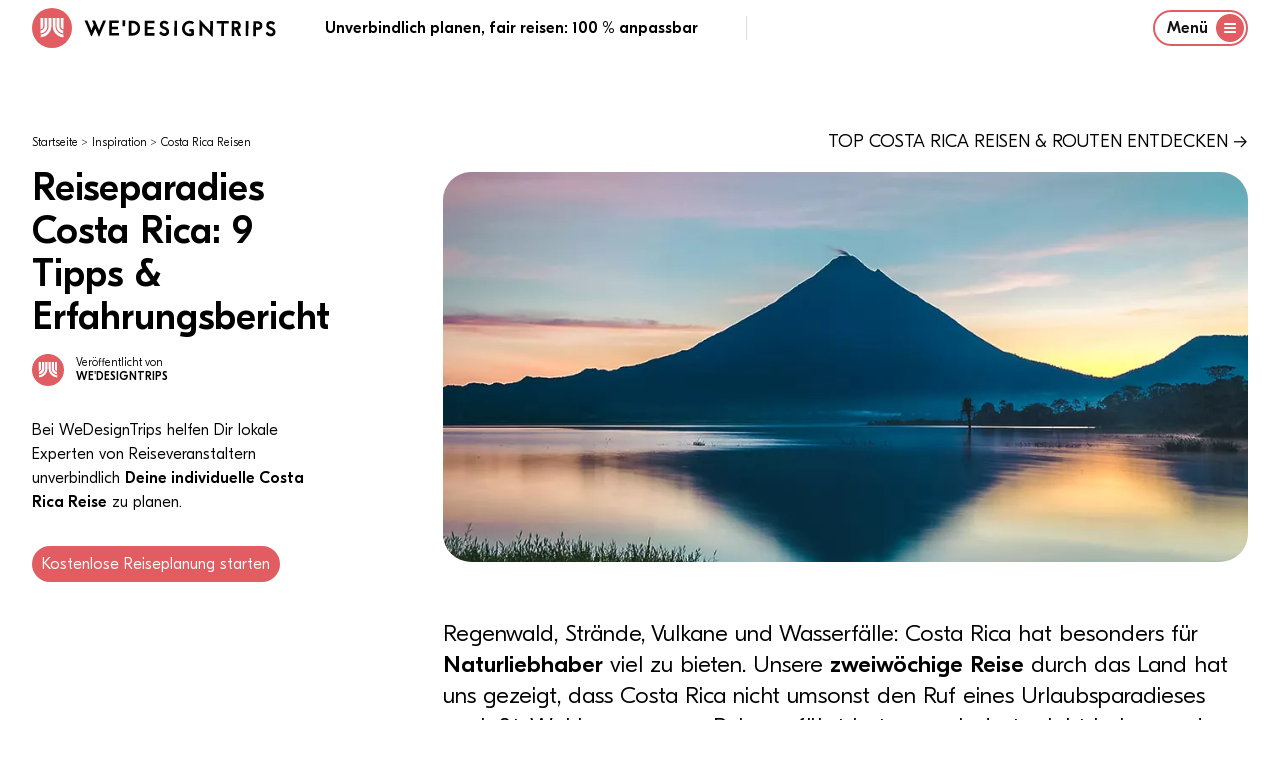

--- FILE ---
content_type: text/html
request_url: https://wedesigntrips.com/de/i/costa-rica-reise-erfahrungsbericht
body_size: 37655
content:
<!DOCTYPE html>
<html class="wdt-framework tw-bg-white " lang="de">
    <head>
        <meta charset="utf-8"><meta http-equiv="X-UA-Compatible" content="ie=edge"><meta name="viewport" content="width=device-width, initial-scale=1.0, maximum-scale=6.0, minimum-scale=1.0"><link rel="preconnect" href="https://cdn-cookieyes.com"><link rel="preconnect" href="https://www.googletagmanager.com"><link rel="dns-prefetch" href="https://cdn-cookieyes.com"><link rel="dns-prefetch" href="https://www.googletagmanager.com"><link rel="apple-touch-icon" sizes="180x180" href="/bundles/website/favicon/apple-touch-icon.png"><link rel="icon" type="image/png" sizes="32x32" href="/bundles/website/favicon/favicon-32x32.png"><link rel="icon" type="image/png" sizes="16x16" href="/bundles/website/favicon/favicon-16x16.png"><link rel="manifest" href="/bundles/website/favicon/site.webmanifest"><link rel="mask-icon" href="/bundles/website/favicon/safari-pinned-tab.svg" color="#e15d61"><meta name="msapplication-TileColor" content="#00aba9"><meta name="theme-color" content="#ffffff"><link rel="canonical" href="https://wedesigntrips.com/de/i/costa-rica-reise-erfahrungsbericht"><link rel="preload" href="/cache-buster-1759841553/bundles/website/fonts/GT-Eesti-Display-Light.woff2" as="font" type="font/woff2"><link rel="preload" href="/cache-buster-1759841553/bundles/website/fonts/GT-Eesti-Display-Light-Italic.woff2" as="font" type="font/woff2"><link rel="preload" href="/cache-buster-1759841553/bundles/website/fonts/GT-Eesti-Display-Medium.woff2" as="font" type="font/woff2"><link rel="preload" href="/cache-buster-1759841553/bundles/website/fonts/InterVariable.woff2" as="font" type="font/woff2"><title>Reiseparadies Costa Rica: 9 Tipps &amp; Erfahrungsbericht - WeDesignTrips</title><meta name="m:groups" content="default" /><meta property="og:title" content="Reiseparadies Costa Rica: 9 Tipps &amp; Erfahrungsbericht" /><meta name="description" content="Du planst einen Trip nach Costa Rica? Hier findest Du den Erfahrungsbericht unserer Reisenden sowie nützliche Infos &amp; Tipps. Jetzt lesen!" /><meta property="og:description" content="Du planst einen Trip nach Costa Rica? Hier findest Du den Erfahrungsbericht unserer Reisenden sowie nützliche Infos &amp; Tipps. Jetzt lesen!" /><meta property="og:url" content="https://wedesigntrips.com/de/i/costa-rica-reise-erfahrungsbericht" /><meta property="og:locale" content="de" /><meta property="og:image" content="https://wedesigntrips.com/blog/reiseparadies-costa-rica-9-tipps-erfahrungsbericht/8662/image-thumb__8662__auto_552258e12e5eef7b7d9eb30ad496c4b3/costa-rica-sonnenaufgang-vulkan-arenal.jpg" /><link href="/cache-buster-1759841553/bundles/website/css/main.css" media="screen" rel="stylesheet" type="text/css" /><!-- CookieYes Consent Script --><script>
    window.dataLayer = window.dataLayer || [];

    function gtag() {
        dataLayer.push(arguments);
    }

    gtag("consent", "default", {
        ad_storage: "denied",
        ad_user_data: "denied",
        ad_personalization: "denied",
        analytics_storage: "denied",
        functionality_storage: "denied",
        personalization_storage: "denied",
        security_storage: "granted",
        wait_for_update: 2000,
    });

    gtag("set", "ads_data_redaction", true);
    gtag("set", "url_passthrough", true);

</script><!-- End CookieYes Consent Script --><script type=text/javascript>
    //if muiTriggered is triggerd, load the cookieyes script
    document.addEventListener('muiTriggered', function (e) {
        var script = document.createElement('script');
        script.type = 'text/javascript';
        script.src = 'https://cdn-cookieyes.com/client_data/be1feea4fef4f1d7db193266/script.js';
        script.setAttribute('async', null);
        script.setAttribute('defer', null);
        document.body.appendChild(script);
    });
</script><script type="text/javascript">
    const PARAM_WDT_SOURCE = 'wdt_src'; // equal to utm_source
    const PARAM_WDT_MEDIUM = 'wdt_med'; // equal to utm_medium
    const PARAM_WDT_CAMPAIGN = 'wdt_cpn'; // equal to utm_campaign
    const PARAM_WDT_KEYWORD = 'wdt_kwd'; // equal to utm_content
    const PARAM_UTM_SOURCE = 'utm_source';
    const PARAM_UTM_MEDIUM = 'utm_medium';
    const PARAM_UTM_CAMPAIGN = 'utm_campaign';
    const PARAM_UTM_CONTENT = 'utm_content';
    const VALID_FOR_DAYS = 14;

    const isSourceAlreadySet = !!getCookie(PARAM_WDT_SOURCE);
    if (isSourceAlreadySet === false) {

        let source = getParameterByName(PARAM_UTM_SOURCE) || getParameterByName(PARAM_WDT_SOURCE);
        let medium = getParameterByName(PARAM_UTM_MEDIUM) || getParameterByName(PARAM_WDT_MEDIUM);
        let campaign = getParameterByName(PARAM_UTM_CAMPAIGN) || getParameterByName(PARAM_WDT_CAMPAIGN);
        let keyword = getParameterByName(PARAM_UTM_CONTENT) || getParameterByName(PARAM_WDT_KEYWORD);

        if (!source) {

            source = '';
            medium = '';
            campaign = '';
            keyword = '';

            const referral = document.referrer;

            if (referral.indexOf('google') !== -1) {
                source = 'google-organic';
                campaign = window.location.pathname;
            } else if (referral.indexOf('facebook') !== -1) {
                source = 'facebook-organic';
                campaign = window.location.pathname;
            } else {
                if (!!referral) {
                    source = 'referral';
                    campaign = referral;
                    keyword = window.location.pathname;
                } else {
                    source = 'direct';
                    campaign = window.location.pathname;
                }
            }

        }

        setCookie(PARAM_WDT_SOURCE, source, VALID_FOR_DAYS);
        setCookie(PARAM_WDT_MEDIUM, medium, VALID_FOR_DAYS);
        setCookie(PARAM_WDT_CAMPAIGN, campaign, VALID_FOR_DAYS);
        setCookie(PARAM_WDT_KEYWORD, keyword, VALID_FOR_DAYS);
    }

    function getCookie(name) {
        let cookie = {};
        document.cookie.split(';').forEach(function(el) {
            let [k,v] = el.split('=');
            cookie[k.trim()] = v;
        })
        return cookie[name];
    }

    function setCookie(variable, value, expire_days) {
        let expires_seconds = expire_days * 24 * 60 * 60;
        let d = new Date();
        d = new Date(d.getTime() + 1000 * expires_seconds);
        document.cookie = variable + '=' + value + '; expires=' + d.toGMTString() + '; path=/';
    }

    function getParameterByName(name, url) {
        if (!url) url = window.location.href;
        name = name.replace(/[\[\]]/g, '\\$&');
        let regex = new RegExp('[?&]' + name + '(=([^&#]*)|&|#|$)'),
            results = regex.exec(url);
        if (!results) return '';
        if (!results[2]) return '';
        return decodeURIComponent(results[2].replace(/\+/g, ' '));
    }
</script><!-- TrustBox script --><script type="text/javascript" src="//widget.trustpilot.com/bootstrap/v5/tp.widget.bootstrap.min.js" async></script><!-- End TrustBox script -->    </head>

    <body class="has-header"
              >
                            
                                




        
<header
    class="Navigation tw-h-fit tw-fixed tw-flex tw-flex-col tw-justify-between tw-pt-2 tw-top-0 tw-left-0 tw-right-0 tw-bg-white tw-text-body tw-z-40 tw-border-b-2 tw-border-white tw-transition-border tw-duration-500"
    x-data="{ navigationOpen: false }"
    @keydown.window.escape="navigationOpen = false"
    x-cloak
    data-component="Navigation"
>
    <div class="container tw-flex tw-justify-between tw-items-center tw-relative">
        <div>
            <a href="/" class="logo tw-uppercase tw-font-medium tw-flex tw-justify-start tw-items-center">
                    <img
        src="/bundles/website/assets/wdt-logo.svg"
        width="50"
        height="50"
        alt="WE&#039;DESIGNTRIPS"
        class="tw-w-10 tw-h-10 md:tw-w-10 md:tw-h-10 tw-mr-3"
    />

                    <?xml version="1.0" encoding="UTF-8"?>
    <svg version="1.1" xmlns="http://www.w3.org/2000/svg" width="192" height="33" viewBox="0 0 1267 123">
    <path d="M0 0 C5.94 0 11.88 0 18 0 C24.37503003 14.73495953 30.67111752 29.49999161 36.80413818 44.33746338 C37.43498427 45.86314451 38.06702507 47.38833219 38.70025635 48.9130249 C39.59031992 51.05770216 40.47558994 53.20429167 41.359375 55.3515625 C41.62755035 55.99615417 41.89572571 56.64074585 42.17202759 57.30487061 C44 61.77061018 44 61.77061018 44 64 C44.66 64 45.32 64 46 64 C46.17015625 63.45690186 46.3403125 62.91380371 46.515625 62.35424805 C48.34672294 56.66920028 50.53430325 51.24908324 53 45.8125 C53.34289063 45.04486328 53.68578125 44.27722656 54.0390625 43.48632812 C54.37679687 42.73416016 54.71453125 41.98199219 55.0625 41.20703125 C55.38734375 40.48338379 55.7121875 39.75973633 56.046875 39.01416016 C56.88535955 37.24226016 57.84083246 35.52673105 58.8125 33.82421875 C61.00268918 28.61531488 58.93559917 24.68735541 56.93359375 19.70703125 C56.10776346 17.73957317 55.27554619 15.7747858 54.4375 13.8125 C53.59804763 11.84188875 52.76318838 9.86931268 51.93359375 7.89453125 C51.56290771 7.02675049 51.19222168 6.15896973 50.81030273 5.26489258 C50 3 50 3 50 0 C55.94 0 61.88 0 68 0 C70.72061061 6.52445938 73.44072077 13.0491271 76.16040039 19.57397461 C77.08246894 21.78594369 78.00466579 23.99785929 78.92700195 26.2097168 C84.31374006 39.12793991 89.68703157 52.05124091 95 65 C104.60595517 43.44919328 113.80229832 21.72727888 123 0 C128.94 0 134.88 0 141 0 C138.7604308 7.07982497 136.03806308 13.84031473 133.08984375 20.65234375 C132.36948189 22.3291925 132.36948189 22.3291925 131.63456726 24.03991699 C130.33984331 27.05194578 129.04197091 30.06259068 127.74237823 33.07252121 C126.39240977 36.20052549 125.04564174 39.32990688 123.69873047 42.45922852 C123.15399744 43.72477969 122.60925866 44.99032839 122.06451416 46.25587463 C121.79434731 46.88353792 121.52418045 47.51120121 121.24582672 48.1578846 C120.42452108 50.06542683 119.60265313 51.97272602 118.78070068 53.87998962 C115.3216954 61.90920026 111.89072401 69.94994924 108.48046875 78 C107.24965967 80.89881956 106.01843749 83.79746335 104.78713989 86.69607544 C104.01398556 88.51990431 103.24304012 90.34467118 102.47433472 92.17037964 C101.41843418 94.67731631 100.35468144 97.18077616 99.2890625 99.68359375 C98.98183762 100.41936646 98.67461273 101.15513916 98.358078 101.91320801 C96.22775217 106.88612392 96.22775217 106.88612392 94 108 C91.52793185 102.0959263 89.05602667 96.19178439 86.58422852 90.28759766 C85.74539781 88.28400165 84.90653142 86.28042059 84.06762695 84.27685547 C75.12625106 62.92193152 75.12625106 62.92193152 71 53 C67.81195829 59.20790691 64.99438928 65.52283225 62.25 71.9375 C57.14455897 83.77866702 51.80302742 95.48267647 46 107 C42.56546082 103.8552557 41.16143732 100.12442457 39.4375 95.8828125 C39.09362244 95.05435318 38.74974487 94.22589386 38.39544678 93.37232971 C37.25697303 90.62592273 36.12868134 87.87544403 35 85.125 C33.79766923 82.21909828 32.59263337 79.31432674 31.38763428 76.40953064 C30.5487359 74.38651105 29.71073887 72.36311748 28.87359619 70.33937073 C24.62555858 60.07331355 20.31025211 49.83604448 15.98291016 39.60321045 C14.77796644 36.75363786 13.57436805 33.90350052 12.37109375 31.05322266 C11.61722757 29.26853776 10.86332248 27.4838693 10.109375 25.69921875 C9.75339233 24.85591003 9.39740967 24.01260132 9.03063965 23.14373779 C7.41136236 19.31321481 5.7826396 15.48756477 4.12304688 11.67431641 C3.8386676 11.01921585 3.55428833 10.3641153 3.2612915 9.68916321 C2.51238405 7.968206 1.75883177 6.24927209 1.00488281 4.53051758 C0 2 0 2 0 0 Z " fill="#000000" transform="translate(4,8)"/>
    <path d="M0 0 C3.24956601 1.08318867 3.83392636 1.70216017 5.9375 4.25 C9.19581602 8.09633483 12.56760403 11.81002828 16 15.5 C19.21214339 18.96233175 22.41105269 22.42651194 25.5 26 C29.05817847 30.11360146 32.7584212 34.09095275 36.45483398 38.07983398 C40.24651647 42.1744251 43.99095463 46.30841578 47.71484375 50.46484375 C50.33273142 53.3691328 52.97754125 56.24769901 55.625 59.125 C59.8220979 63.68874261 63.94501693 68.30962072 68 73 C68.77213684 64.89340932 69.17604436 56.84801999 69.28125 48.70703125 C69.3189839 46.42643185 69.35674507 44.14583291 69.39453125 41.86523438 C69.44848268 38.31211191 69.50077543 34.75896979 69.55224609 31.20581055 C69.60372767 27.747807 69.66099057 24.28993471 69.71875 20.83203125 C69.73232544 19.75927444 69.74590088 18.68651764 69.7598877 17.58125305 C69.77660522 16.59900253 69.79332275 15.61675201 69.81054688 14.60473633 C69.82933899 13.30334465 69.82933899 13.30334465 69.84851074 11.97566223 C70 10 70 10 71 9 C76.61 9 82.22 9 88 9 C87.67 44.31 87.34 79.62 87 116 C79.97464467 109.97826686 73.76848651 103.95449327 67.75 96.96875 C66.06201714 95.06976929 64.31230266 93.27994012 62.5 91.5 C60.06610268 89.10946833 57.78644441 86.64953738 55.5625 84.0625 C53.14382221 81.25423653 50.64100317 78.60029407 48 76 C44.74970017 72.79970478 41.75275755 69.45775424 38.78125 66 C36.30109205 63.21526124 33.64079434 60.63085954 30.984375 58.015625 C28.41013297 55.40084372 26.01831818 52.65258738 23.640625 49.859375 C21.84692486 47.82651484 19.91701339 45.91701339 18 44 C17.67 64.79 17.34 85.58 17 107 C11.39 107 5.78 107 0 107 C0 71.69 0 36.38 0 0 Z " fill="#000000" transform="translate(763,3)"/>
    <path d="M0 0 C4.60402353 -0.10026352 9.20738632 -0.17211133 13.81225586 -0.21972656 C15.37259007 -0.23961365 16.93285209 -0.26673352 18.49291992 -0.30175781 C34.37837811 -0.64898094 48.53097788 2.04666166 60.6875 13.125 C71.48935879 24.71848438 74.84653619 38.18332775 74.34375 53.55859375 C73.57978046 66.32507043 67.94790484 77.62179048 58.6875 86.375 C44.98226701 97.73408294 29.11679156 99.1799859 12 99.0625 C10.74832031 99.05798828 9.49664062 99.05347656 8.20703125 99.04882812 C5.13797059 99.03711415 2.06901093 99.02071073 -1 99 C-1.02316621 86.83027964 -1.04093696 74.66056452 -1.05181217 62.49082661 C-1.05703161 56.83998651 -1.06411228 51.18916149 -1.07543945 45.53833008 C-1.08630161 40.0853835 -1.09228392 34.63245142 -1.09487724 29.17949486 C-1.09672548 27.09868326 -1.10033456 25.01787246 -1.10573006 22.93706703 C-1.1129846 20.02353827 -1.11398907 17.11006954 -1.11352539 14.1965332 C-1.11712067 13.33554016 -1.12071594 12.47454712 -1.12442017 11.58746338 C-1.11753155 7.58956958 -0.99898292 3.90188755 0 0 Z M17 16 C17 37.78 17 59.56 17 82 C32.44241378 80.97050575 40.79850068 80.07770171 51 69 C57.00452815 61.1924124 57.97172813 51.52047557 57 42 C54.87150105 33.15462111 49.70298063 26.31906043 42.25 21.1875 C33.96234121 16.45169498 26.53074166 16 17 16 Z " fill="#000000" transform="translate(296,10)"/>
    <path d="M0 0 C41.78904665 0 41.78904665 0 51.9765625 9.92578125 C58.54363071 17.10091133 59.7281756 23.14845498 59.4375 32.83984375 C58.91855296 39.90887551 56.04471978 46.11315458 50.890625 51 C48.9785616 52.45149338 47.03245418 53.72742734 45 55 C44.34 55.66 43.68 56.32 43 57 C43.50450684 58.05912598 44.00901367 59.11825195 44.52880859 60.20947266 C46.40714389 64.15508151 48.28090447 68.10284857 50.15332031 72.05126953 C50.96295382 73.75693628 51.77381181 75.46202237 52.5859375 77.16650391 C53.75586433 79.62249001 54.92131089 82.08055944 56.0859375 84.5390625 C56.44746918 85.29555084 56.80900085 86.05203918 57.18148804 86.83145142 C57.52168976 87.5517453 57.86189148 88.27203918 58.21240234 89.01416016 C58.50996429 89.64037262 58.80752625 90.26658508 59.11410522 90.91177368 C60.23205338 93.54699496 61.09478183 96.2843455 62 99 C55.73 99 49.46 99 43 99 C38.24643092 89.58255182 33.5771884 80.1295239 29 70.625 C28.50717529 69.60849365 28.01435059 68.5919873 27.5065918 67.54467773 C27.0506665 66.59407471 26.59474121 65.64347168 26.125 64.6640625 C25.71507812 63.81279785 25.30515625 62.9615332 24.8828125 62.08447266 C24 60 24 60 24 58 C21.69 58 19.38 58 17 58 C17 71.53 17 85.06 17 99 C11.39 99 5.78 99 0 99 C0 66.33 0 33.66 0 0 Z M17 17 C17 24.92 17 32.84 17 41 C28.97644158 41.44378245 28.97644158 41.44378245 39.375 36.3125 C41.6880415 33.02086402 42.55955502 29.95369795 42 26 C39.40370953 21.3102218 36.14689108 18.52283548 31 17 C27.41569055 16.75917126 27.41569055 16.75917126 23.6875 16.875 C21.480625 16.91625 19.27375 16.9575 17 17 Z " fill="#000000" transform="translate(975,12)"/>
    <path d="M0 0 C21.12 0 42.24 0 64 0 C64 5.61 64 11.22 64 17 C48.82 17 33.64 17 18 17 C18 24.92 18 32.84 18 41 C31.53 41 45.06 41 59 41 C59 46.28 59 51.56 59 57 C45.47 57 31.94 57 18 57 C18 62.61 18 68.22 18 74 C17.67 76.64 17.34 79.28 17 82 C32.84 82 48.68 82 65 82 C65 87.61 65 93.22 65 99 C43.55 99 22.1 99 0 99 C0 66.33 0 33.66 0 0 Z " fill="#000000" transform="translate(401,10)"/>
    <path d="M0 0 C21.12 0 42.24 0 64 0 C64 5.61 64 11.22 64 17 C48.82 17 33.64 17 18 17 C18 24.92 18 32.84 18 41 C31.53 41 45.06 41 59 41 C59 46.61 59 52.22 59 58 C45.14 58 31.28 58 17 58 C17 66.25 17 74.5 17 83 C32.84 83 48.68 83 65 83 C65 88.28 65 93.56 65 99 C43.55 99 22.1 99 0 99 C0 66.33 0 33.66 0 0 Z " fill="#000000" transform="translate(166,9)"/>
    <path d="M0 0 C-1.34929464 3.83663072 -3.07751025 6.65172569 -5.625 9.8125 C-6.57246094 10.99779297 -6.57246094 10.99779297 -7.5390625 12.20703125 C-8.02117187 12.79871094 -8.50328125 13.39039062 -9 14 C-9.77601563 13.6390625 -10.55203125 13.278125 -11.3515625 12.90625 C-20.35124686 9.04003715 -28.9698331 7.04196833 -38.63671875 9.734375 C-40.89200545 10.66865336 -42.90970933 11.74331222 -45 13 C-45.61230469 13.30421875 -46.22460938 13.6084375 -46.85546875 13.921875 C-53.88968521 17.95917363 -57.1909522 26.15021229 -59.91796875 33.4609375 C-62.43971049 42.83707794 -60.5173195 52.55708656 -56 61 C-51.24741452 68.23464793 -44.32834972 72.80470214 -36 75 C-33.035005 75.22380615 -30.09613592 75.19046571 -27.125 75.125 C-26.34125 75.11597656 -25.5575 75.10695313 -24.75 75.09765625 C-22.83319945 75.07428063 -20.91655809 75.03841653 -19 75 C-19 71.04 -19 67.08 -19 63 C-23.29 63 -27.58 63 -32 63 C-32 57.39 -32 51.78 -32 46 C-27.74932547 45.89223642 -23.50137241 45.81278398 -19.25 45.75 C-18.0434375 45.71648437 -16.836875 45.68296875 -15.59375 45.6484375 C-14.43359375 45.63554688 -13.2734375 45.62265625 -12.078125 45.609375 C-11.00981445 45.58842773 -9.94150391 45.56748047 -8.84082031 45.54589844 C-5.29539151 46.11263078 -4.1771646 47.20114939 -2 50 C-0.22407281 55.32778157 -0.57616342 61.04406352 -0.48510742 66.62353516 C-0.45343577 68.12136057 -0.4056449 69.61893401 -0.34155273 71.11572266 C0.18191299 83.52309049 0.18191299 83.52309049 -2.6472168 87.05834961 C-4.73800393 88.40188348 -6.63872729 89.24314247 -9 90 C-9.85464844 90.37769531 -10.70929688 90.75539063 -11.58984375 91.14453125 C-25.46875795 95.09344028 -39.89936148 94.12046258 -52.8125 87.57421875 C-66.294731 79.80989822 -73.3263522 69.73550939 -78 55 C-81.35193884 41.54981502 -78.71470853 27.48005582 -71.78515625 15.6640625 C-63.5838077 3.42485088 -52.98906887 -4.0702622 -38.74609375 -7.55078125 C-24.7708086 -9.8369232 -11.98551225 -7.62714416 0 0 Z " fill="#000000" transform="translate(726,19)"/>
    <path d="M0 0 C1.7807738 1.39839906 3.35275824 2.85960586 4.91015625 4.5 C3.41939191 7.7826932 1.52395304 10.43077441 -0.71484375 13.25 C-1.34648438 14.04921875 -1.978125 14.8484375 -2.62890625 15.671875 C-3.11101563 16.27515625 -3.593125 16.8784375 -4.08984375 17.5 C-6.57294191 16.30640775 -8.6861352 15.08518856 -10.96484375 13.5 C-15.82448197 10.38983154 -20.29188996 8.77525578 -26.08984375 9.5 C-30.31466121 11.7758823 -30.31466121 11.7758823 -33.08984375 15.5 C-33.40113236 17.57220839 -33.40113236 17.57220839 -33.46484375 19.875 C-33.51382813 20.64585938 -33.5628125 21.41671875 -33.61328125 22.2109375 C-32.80175103 25.75986814 -31.14715277 26.55897319 -28.08984375 28.5 C-24.74520438 30.04792619 -21.32748246 31.39176569 -17.90234375 32.75 C-6.80803229 37.34320441 2.50820374 42.16846241 7.91015625 53.5 C10.37316703 60.88903234 10.17792573 70.95674624 6.91015625 78.0625 C2.66360217 85.1880738 -3.29659893 89.85323761 -11.08984375 92.5 C-21.89261825 94.98481436 -32.70502766 93.63941598 -42.4453125 88.1796875 C-47.16759591 84.83663967 -52.10960732 80.4906332 -55.08984375 75.5 C-54.94167198 71.75866287 -52.81867954 69.76655506 -50.27734375 67.1875 C-49.59027344 66.46949219 -48.90320313 65.75148438 -48.1953125 65.01171875 C-46.08984375 63.5 -46.08984375 63.5 -43.93359375 63.62890625 C-42.08984375 64.5 -42.08984375 64.5 -40.40234375 66.75 C-36.26183362 71.67384988 -30.83652054 74.51170081 -24.46484375 75.4375 C-20.31094366 75.67672985 -16.95031961 75.16530331 -13.08984375 73.5 C-10.11746071 70.76227878 -9.19946285 68.90924464 -8.15234375 65 C-8.07974311 60.93436404 -8.5426695 59.62234263 -11.08984375 56.5 C-15.81359456 51.96519922 -20.22808575 50.12019892 -26.40234375 48.125 C-36.4074998 44.64730764 -43.71250715 40.77525095 -49.21484375 31.39453125 C-52.49588494 24.29049117 -52.12481756 15.43600599 -49.52734375 8.1875 C-46.74279444 2.08894483 -42.61602866 -2.57413367 -36.46484375 -5.375 C-23.36973355 -9.74003673 -11.245968 -7.83748042 0 0 Z " fill="#000000" transform="translate(552.08984375,17.5)"/>
    <path d="M0 0 C2.80786039 1.57004407 5.45799714 3.23369283 8.046875 5.14453125 C8.830625 5.72203125 9.614375 6.29953125 10.421875 6.89453125 C10.958125 7.30703125 11.494375 7.71953125 12.046875 8.14453125 C10.69758036 11.98116197 8.96936475 14.79625694 6.421875 17.95703125 C5.79023437 18.74722656 5.15859375 19.53742187 4.5078125 20.3515625 C4.02570313 20.94324219 3.54359375 21.53492187 3.046875 22.14453125 C-0.50351251 20.43685046 -3.74710879 18.40254941 -7.05078125 16.265625 C-11.1770385 13.83392925 -15.28943028 13.67998353 -19.953125 14.14453125 C-22.93570418 14.88402122 -22.93570418 14.88402122 -24.953125 17.14453125 C-26.20242961 20.11879315 -26.99609905 22.91073396 -26.953125 26.14453125 C-24.93121252 30.41305972 -23.09772153 31.95581527 -18.76171875 33.72265625 C-17.73852539 34.15674805 -16.71533203 34.59083984 -15.66113281 35.03808594 C-14.58186523 35.48571289 -13.50259766 35.93333984 -12.390625 36.39453125 C-0.88023293 41.41693866 8.57584807 46.25099445 14.046875 58.14453125 C16.28831716 64.86885774 16.17948347 73.43148832 13.484375 80.01953125 C9.49521246 87.5359533 4.19266103 93.31746433 -3.953125 96.14453125 C-15.48251916 98.96494503 -26.85406957 97.41122697 -37.0078125 91.30859375 C-42.05416111 87.81496779 -46.08217282 84.6130116 -48.953125 79.14453125 C-47.48346142 75.74593422 -45.57274986 73.49489416 -42.953125 70.89453125 C-42.251875 70.188125 -41.550625 69.48171875 -40.828125 68.75390625 C-38.953125 67.14453125 -38.953125 67.14453125 -36.953125 67.14453125 C-36.07679224 68.17185378 -35.25175289 69.24320427 -34.453125 70.33203125 C-30.08308093 75.53799174 -24.81705092 78.54685478 -18.07421875 79.58984375 C-13.47070364 79.77774233 -10.56680442 79.44598781 -6.390625 77.39453125 C-3.56688341 74.78800055 -2.13059357 72.85694723 -1.73046875 68.99609375 C-1.78332031 68.26132813 -1.83617187 67.5265625 -1.890625 66.76953125 C-1.92027344 66.03992188 -1.94992187 65.3103125 -1.98046875 64.55859375 C-3.82693531 59.97579722 -7.75196007 57.16108957 -12.1628418 55.12402344 C-14.53416131 54.25226263 -16.91920663 53.46839675 -19.328125 52.70703125 C-29.364954 49.2620978 -37.77883006 44.86263981 -42.953125 35.14453125 C-45.91002618 27.40026627 -45.60751942 20.35939748 -43.0546875 12.60546875 C-39.79048543 5.31310243 -34.27937085 0.96354324 -26.953125 -1.85546875 C-18.5787286 -4.64693422 -7.89781833 -3.75013857 0 0 Z " fill="#000000" transform="translate(1247.953125,15.85546875)"/>
    <path d="M0 0 C39.85279188 0 39.85279188 0 51 9 C53.375 11.5 53.375 11.5 55 14 C55.556875 14.825 56.11375 15.65 56.6875 16.5 C59.62889171 24.34371123 59.90669419 32.80770716 57.078125 40.71484375 C53.58804309 48.11229998 48.77713648 52.98298682 41.1875 56.1875 C32.78317935 58.32977781 25.92213587 57.74351132 17 57 C17 70.86 17 84.72 17 99 C11.06 99 5.12 99 -1 99 C-0.67 66.33 -0.34 33.66 0 0 Z M17 16 C17 23.92 17 31.84 17 40 C19.35125 40.061875 21.7025 40.12375 24.125 40.1875 C24.85348145 40.21481201 25.58196289 40.24212402 26.33251953 40.27026367 C31.80722308 40.33930997 35.32174302 38.75472009 39.8125 35.8125 C41.83585247 32.72422517 42.30393925 29.60101941 42 26 C40.59941511 22.27739279 38.51079568 19.85208876 35.046875 17.8984375 C28.74753624 15.47387186 24.08662306 16 17 16 Z " fill="#000000" transform="translate(1118,13)"/>
    <path d="M0 0 C26.07 0 52.14 0 79 0 C79 5.28 79 10.56 79 16 C68.77 16 58.54 16 48 16 C48.01160156 20.14820313 48.02320313 24.29640625 48.03515625 28.5703125 C48.04161913 31.94682791 48.04703052 35.32334149 48.05175018 38.69985962 C48.05695916 42.2260265 48.06387762 45.75216805 48.07543945 49.27832031 C48.12846899 65.87725766 47.97231602 82.42349167 47 99 C41.39 99 35.78 99 30 99 C29.79295637 71.3251684 30.42572916 43.6675487 31 16 C20.77 16 10.54 16 0 16 C0 10.72 0 5.44 0 0 Z " fill="#000000" transform="translate(876,12)"/>
    <path d="M0 0 C5.61 0 11.22 0 17 0 C17.14444404 23.25548974 16.88492821 46.49825553 16.5 69.75 C16.48804218 70.47252583 16.47608437 71.19505165 16.46376419 71.9394722 C16.31402932 80.95973324 16.15887013 89.979895 16 99 C10.39 99 4.78 99 -1 99 C-1.02288546 89.93102158 -1.04110396 80.86206334 -1.05181217 71.79306221 C-1.05695985 67.57882716 -1.06390332 63.36461342 -1.07543945 59.15039062 C-1.12810587 39.40484004 -0.98269837 19.72708806 0 0 Z " fill="#000000" transform="translate(1068,12)"/>
    <path d="M0 0 C5.61 0 11.22 0 17 0 C17.02273561 10.39786925 17.04102084 20.79572155 17.05181217 31.19361019 C17.05699559 36.02353285 17.06400905 40.85343738 17.07543945 45.68334961 C17.08643186 50.35828895 17.09231088 55.03321103 17.09487724 59.70816231 C17.09670241 61.47761875 17.10026517 63.24707442 17.10573006 65.01652336 C17.13941821 76.39322601 16.77072707 87.64711026 16 99 C10.39 99 4.78 99 -1 99 C-1.07961 78.2516431 -0.8462432 57.51508639 -0.53643799 36.76959229 C-0.47467646 32.60487913 -0.41518512 28.44013351 -0.35546875 24.27539062 C-0.23912605 16.18356119 -0.12017643 8.09177341 0 0 Z " fill="#000000" transform="translate(597,10)"/>
    <path d="M0 0 C5.94 0 11.88 0 18 0 C18.14967437 13.02167037 17.57172991 25.99314452 17 39 C11.39 39 5.78 39 0 39 C0 26.13 0 13.26 0 0 Z " fill="#000000" transform="translate(254,7)"/>
    </svg>

            </a>
        </div>
        <div class="tw-hidden md:tw-flex tw-justify-center tw-items-center">
            <p class="md:tw-inline tw-font-medium xl:tw-pr-12 xl:tw-border-r tw-border-gray-400">
                    Unverbindlich planen, fair reisen: 100 % anpassbar
            </p>
            <div class="tw-my-auto tw-hidden xl:tw-block tw-min-w-[310px] tw-ml-12">
                <!-- TrustBox widget - Micro Star -->
<div class="trustpilot-widget tw-mt-1" data-locale="de-DE" data-template-id="5419b732fbfb950b10de65e5" data-businessunit-id="6249a28d40123731d8da3c4e" data-style-height="24px" data-style-width="100%" data-token="d57c8ec4-ae00-4668-91c0-a7e464cd3145" data-theme=light>
  <a href="https://de.trustpilot.com/review/wedesigntrips.com " target="_blank" rel="noopener">Trustpilot</a>
</div>
<!-- End TrustBox widget -->

            </div>
        </div>
        
                <div class="tw-hidden md:tw-flex">
            <button type="button"
               class="tw-flex tw-justify-start tw-items-center toggle tw-button tw-button-xs tw-button-outline black"
                aria-label="Menu"
               @click="navigationOpen = true"
            >
                <span>Menü</span>

                <span
                    class="circle tw-flex tw-leading-none tw-justify-center tw-items-center tw-text-2xl tw-rounded-full tw-bg-brand tw-text-white tw-ml-2 tw-w-7 tw-h-7">
                    <svg class="wdt-icon tw-w-3 tw-h-3">
                        <use xlink:href="#wdt-burger"></use>
                    </svg>
                </span>
            </button>
        </div>

        <div class="tw-flex md:tw-hidden">
            <button
                type="button"
                class="tw-border tw-border-brand tw-rounded-lg tw-flex tw-items-center"
                aria-label="Menu"
                @click="navigationOpen = true"
            >
                <span class="tw-px-2 tw-py-1 tw-font-medium">Menü</span>
                    <svg class="wdt-icon tw-text-brand tw-w-4 tw-h-4 tw-mr-2">
        <use xlink:href="#wdt-burger"></use>
    </svg>

            </button>
        </div>
        </div>
    <p class="container md:tw-hidden tw-text-xs tw-font-medium tw-m-0 tw-pb-2 tw-leading-tight">
        Unverbindlich planen, fair reisen: 100 % anpassbar
    </p>

            <div
            class="tw-relative tw-z-10"
            aria-labelledby="slide-over-title"
            role="dialog"
            aria-modal="true"
            x-show="navigationOpen"
        >
            <div
                class="tw-fixed tw-inset-0 tw-bg-gray-500 tw-bg-opacity-75 tw-transition-opacity"
                x-show="navigationOpen"
                x-transition:enter="tw-ease-in-out tw-duration-500"
                x-transition:enter-start="tw-opacity-0"
                x-transition:enter-end="tw-opacity-100"
                x-transition:leave="tw-ease-in-out tw-duration-500"
                x-transition:leave-start="tw-opacity-100"
                x-transition:leave-end="tw-opacity-0"
            ></div>

            <div class="tw-fixed tw-inset-0 tw-overflow-hidden">
                <div class="tw-absolute tw-inset-0 tw-overflow-hidden">
                    <div class="tw-pointer-events-none tw-fixed tw-inset-y-0 tw-right-0 tw-flex tw-max-w-full tw-pl-10">
                        <div
                            class="tw-pointer-events-auto tw-relative tw-w-screen tw-max-w-md"
                            x-show="navigationOpen"
                            x-transition:enter="tw-transform tw-transition tw-ease-in-out tw-duration-500 sm:tw-duration-700"
                            x-transition:enter-start="tw-translate-x-full"
                            x-transition:enter-end="tw-translate-x-0"
                            x-transition:leave="tw-transform tw-transition tw-ease-in-out tw-duration-500 sm:tw-duration-700"
                            x-transition:leave-start="tw-translate-x-0"
                            x-transition:leave-end="tw-translate-x-full"
                            @click.away="navigationOpen = false"
                        >
                            <div
                                class="tw-absolute tw-top-4 tw-left-4 tw-flex sm:tw-pr-4 tw-z-[100]"
                                x-show="navigationOpen"
                                x-transition:enter="tw-ease-in-out tw-duration-500"
                                x-transition:enter-start="tw-opacity-0"
                                x-transition:enter-end="tw-opacity-100"
                                x-transition:leave="tw-ease-in-out tw-duration-500"
                                x-transition:leave-start="tw-opacity-100"
                                x-transition:leave-end="tw-opacity-0"
                                x-description="Close button, show/hide based on slide-over state."
                            >
                                <button
                                    type="button"
                                    class="tw-rounded-md tw-text-gray-500 hover:tw-text-brand focus:tw-outline-none tw-ring-2 tw-ring-brand"
                                    @click="navigationOpen = false"
                                >
                                    <span class="tw-sr-only">Schließen</span>

                                    <svg class="tw-h-6 tw-w-6" xmlns="http://www.w3.org/2000/svg" fill="none" viewBox="0 0 24 24" stroke-width="2" stroke="currentColor" aria-hidden="true">
                                        <path stroke-linecap="round" stroke-linejoin="round" d="M6 18L18 6M6 6l12 12" />
                                    </svg>
                                </button>
                            </div>
                            <div class="tw-absolute tw-top-4 tw-right-4">
                                <a
                                    href="/login"
                                >
                                    <button
                                        class="tw-button tw-button-brand tw-rounded-lg tw-px-2"
                                    >
                                        <span>Login &rArr;</span>
                                    </button>
                                </a>
                            </div>

                            <div class="tw-flex tw-h-full tw-flex-col tw-overflow-y-scroll tw-bg-white tw-py-6 tw-shadow-xl">
                                <div class="tw-relative tw-mt-12 tw-flex-1 tw-px-4 sm:tw-px-6 sm:tw-pl-16 lg:tw-mt-20">
                                    
<div class="tw-border-b tw-border-gray-100 tw-pb-8 tw-mb-8">
            
    <ul class="tw-text-base tw-leading-loose">
                                                                                                                                                                                <li>
                    <p class="tw-mb-0 tw-text-2xl tw-text-gray-500">Über Uns</p>
                    <ul class="tw-mb-2 tw-text-base tw-leading-loose">
                                            <li>
                            <a id="pimcore-navigation-renderer-menu-114" class="" href="/mission">Unsere Mission</a>
                        </li>
                                            <li>
                            <a id="pimcore-navigation-renderer-menu-115" class="" href="/lokale-experten">Unsere lokalen Experten</a>
                        </li>
                                            <li>
                            <a id="pimcore-navigation-renderer-menu-123" class="" href="/nachhaltigkeit">Nachhaltigkeit</a>
                        </li>
                                            <li>
                            <a id="pimcore-navigation-renderer-menu-117" class="" href="/warum-wedesigntrips">Warum WeDesignTrips</a>
                        </li>
                                        </ul>
                </li>
                                                        </ul>
</div>

    <div class="tw-border-b tw-border-gray-100 tw-pb-8 tw-mb-8">
        <p class="tw-mb-0 tw-text-2xl tw-text-gray-500">
            Top-Reiseziele
        </p>

        <ul class="tw-leading-loose">
                            <li>
                    <a href="/de/d/norwegen">Norwegen</a>
                </li>
                            <li>
                    <a href="/de/d/suedafrika">Südafrika</a>
                </li>
                            <li>
                    <a href="/de/d/sri-lanka">Sri Lanka</a>
                </li>
                            <li>
                    <a href="/de/d/costa-rica">Costa Rica</a>
                </li>
                            <li>
                    <a href="/de/d/vietnam">Vietnam</a>
                </li>
                            <li>
                    <a href="/de/d/marokko">Marokko</a>
                </li>
                            <li>
                    <a href="/de/d/indonesien">Indonesien</a>
                </li>
                            <li>
                    <a href="/de/d/namibia">Namibia</a>
                </li>
                    </ul>
    </div>

    <div class="tw-border-b tw-border-gray-100 tw-pb-8 tw-mb-8">
        <p class="tw-text-gray-500">Alle Reiseziele</p>

        <ul class="tw-text-base tw-leading-loose tw-grid md:tw-grid-cols-2 md:tw-gap-x-8 md:tw-grid-flow-row-dense">
                            <li>
                    <a href="/de/d/aegypten">Ägypten</a>
                </li>
                            <li>
                    <a href="/de/d/albanien">Albanien</a>
                </li>
                            <li>
                    <a href="/de/d/argentinien">Argentinien</a>
                </li>
                            <li>
                    <a href="/de/d/armenien">Armenien</a>
                </li>
                            <li>
                    <a href="/de/d/australien">Australien</a>
                </li>
                            <li>
                    <a href="/de/d/bhutan">Bhutan</a>
                </li>
                            <li>
                    <a href="/de/d/bolivien">Bolivien</a>
                </li>
                            <li>
                    <a href="/de/d/botsuana">Botsuana</a>
                </li>
                            <li>
                    <a href="/de/d/brasilien">Brasilien</a>
                </li>
                            <li>
                    <a href="/de/d/chile">Chile</a>
                </li>
                            <li>
                    <a href="/de/d/china">China</a>
                </li>
                            <li>
                    <a href="/de/d/daenemark">Dänemark</a>
                </li>
                            <li>
                    <a href="/de/d/dominikanische-republik">Dominikanische Republik</a>
                </li>
                            <li>
                    <a href="/de/d/ecuador">Ecuador</a>
                </li>
                            <li>
                    <a href="/de/d/faeroeer">Färöer</a>
                </li>
                            <li>
                    <a href="/de/d/finnland">Finnland</a>
                </li>
                            <li>
                    <a href="/de/d/georgien">Georgien</a>
                </li>
                            <li>
                    <a href="/de/d/guatemala">Guatemala</a>
                </li>
                            <li>
                    <a href="/de/d/indien">Indien</a>
                </li>
                            <li>
                    <a href="/de/d/irland">Irland</a>
                </li>
                            <li>
                    <a href="/de/d/island">Island</a>
                </li>
                            <li>
                    <a href="/de/d/japan">Japan</a>
                </li>
                            <li>
                    <a href="/de/d/jordanien">Jordanien</a>
                </li>
                            <li>
                    <a href="/de/d/kambodscha">Kambodscha</a>
                </li>
                            <li>
                    <a href="/de/d/kanada">Kanada</a>
                </li>
                            <li>
                    <a href="/de/d/kenia">Kenia</a>
                </li>
                            <li>
                    <a href="/de/d/kirgisistan">Kirgisistan</a>
                </li>
                            <li>
                    <a href="/de/d/kolumbien">Kolumbien</a>
                </li>
                            <li>
                    <a href="/de/d/kuba">Kuba</a>
                </li>
                            <li>
                    <a href="/de/d/laos">Laos</a>
                </li>
                            <li>
                    <a href="/de/d/madagaskar">Madagaskar</a>
                </li>
                            <li>
                    <a href="/de/d/malaysia">Malaysia</a>
                </li>
                            <li>
                    <a href="/de/d/mexiko">Mexiko</a>
                </li>
                            <li>
                    <a href="/de/d/mongolei">Mongolei</a>
                </li>
                            <li>
                    <a href="/de/d/nepal">Nepal</a>
                </li>
                            <li>
                    <a href="/de/d/neuseeland">Neuseeland</a>
                </li>
                            <li>
                    <a href="/de/d/nicaragua">Nicaragua</a>
                </li>
                            <li>
                    <a href="/de/d/oman">Oman</a>
                </li>
                            <li>
                    <a href="/de/d/panama">Panama</a>
                </li>
                            <li>
                    <a href="/de/d/peru">Peru</a>
                </li>
                            <li>
                    <a href="/de/d/philippinen">Philippinen</a>
                </li>
                            <li>
                    <a href="/de/d/ruanda">Ruanda</a>
                </li>
                            <li>
                    <a href="/de/d/schweden">Schweden</a>
                </li>
                            <li>
                    <a href="/de/d/tansania">Tansania</a>
                </li>
                            <li>
                    <a href="/de/d/thailand">Thailand</a>
                </li>
                            <li>
                    <a href="/de/d/tunesien">Tunesien</a>
                </li>
                            <li>
                    <a href="/de/d/uganda">Uganda</a>
                </li>
                            <li>
                    <a href="/de/d/usbekistan">Usbekistan</a>
                </li>
                    </ul>
    </div>

<!-- TrustBox widget - Micro Star -->
<div class="trustpilot-widget " data-locale="de-DE" data-template-id="5419b732fbfb950b10de65e5" data-businessunit-id="6249a28d40123731d8da3c4e" data-style-height="24px" data-style-width="100%" data-token="d57c8ec4-ae00-4668-91c0-a7e464cd3145" data-theme=light>
  <a href="https://de.trustpilot.com/review/wedesigntrips.com " target="_blank" rel="noopener">Trustpilot</a>
</div>
<!-- End TrustBox widget -->



                                </div>
                            </div>
                        </div>
                    </div>
                </div>
            </div>
        </div>
    
        </header>

        
                    <main class="Main">
                    
    <article
        class="BlogDetail tw-pt-[16px] md:tw-pt-0"
        id="BlogData"
        data-hide-table-of-contents=""
        data-show-h3=""
    >
        <div class="tw-container tw-pb-8 md:tw-pb-12 lg:tw-py-16 lg:tw-grid lg:tw-grid-cols-12 lg:tw-gap-4">
                            <div class="tw-hidden lg:tw-block lg:tw-col-span-3 lg:tw-sticky lg:tw-top-24 lg:tw-self-start">
                                                
    <nav class="tw-mt-[8px] tw-mb-[16px]">
        <ul class="tw-text-xs tw-font-light tw-flex tw-overflow-hidden tw-flex-nowrap tw-w-full tw-overflow-ellipsis" itemscope="" itemtype="http://schema.org/BreadcrumbList">
                            <li class="tw-mr-1 tw-whitespace-nowrap " itemprop="itemListElement" itemscope="" itemtype="http://schema.org/ListItem">
                    <a href="/"
                       class="hover-underline-animation"
                    >
                        Startseite
                        <meta itemprop="item" content="https://wedesigntrips.com/">
                        <meta itemprop="name" content="Startseite">
                        <meta itemprop="position" content="0">
                    </a>
                                            >
                                    </li>
                            <li class="tw-mr-1 tw-whitespace-nowrap " itemprop="itemListElement" itemscope="" itemtype="http://schema.org/ListItem">
                    <a href="/"
                       class="hover-underline-animation"
                    >
                        Inspiration
                        <meta itemprop="item" content="https://wedesigntrips.com/">
                        <meta itemprop="name" content="Inspiration">
                        <meta itemprop="position" content="1">
                    </a>
                                            >
                                    </li>
                            <li class="tw-mr-1 tw-whitespace-nowrap tw-truncate" itemprop="itemListElement" itemscope="" itemtype="http://schema.org/ListItem">
                    <a href="/de/d/costa-rica"
                       class="hover-underline-animation"
                    >
                        Costa Rica Reisen
                        <meta itemprop="item" content="https://wedesigntrips.com/de/d/costa-rica">
                        <meta itemprop="name" content="Costa Rica Reisen">
                        <meta itemprop="position" content="2">
                    </a>
                                    </li>
                    </ul>
    </nav>
                    
                    <h1 class="tw-font-medium tw-my-4 tw-text-[30px] lg:tw-text-3xl xl:tw-text-4xl">
                        Reiseparadies Costa Rica: 9 Tipps &amp; Erfahrungsbericht
                    </h1>

                    <div class="tw-flex tw-text-xs tw-leading-tight tw-justify-start tw-items-center">
                            <img
        src="/bundles/website/assets/wdt-logo.svg"
        width="50"
        height="50"
        alt="WE&#039;DESIGNTRIPS"
        class="tw-w-[32px] tw-h-[32px]"
    />


                        <div class="tw-pl-3">
                            Veröffentlicht von<br/>
                            <strong>WE&#039;DESIGNTRIPS</strong>
                        </div>
                    </div>

                    <p class="tw-mt-4 md:tw-mt-[32px] tw-mb-0">
                        Bei WeDesignTrips helfen Dir lokale Experten von Reiseveranstaltern unverbindlich <strong>Deine individuelle Costa Rica Reise</strong> zu planen.
                    </p>

                                            <a target="_blank" href="/de/reise-planen/costa-rica" class="tw-inline-block tw-mt-4 md:tw-mt-[32px] tw-button tw-button-brand tw-button-sm" onclick="dataLayerPush(&#039;inquiryElementClick&#039;, {&#039;element&#039;: &#039;ButtonBlogTitle&#039;})" ><span> Kostenlose Reiseplanung starten </span></a>
                                    </div>
            
            <div class="BlogContent lg:tw-col-span-8 lg:tw-col-start-5">
                <div class="tw--mx-4 md:tw-mx-0">
                                            <div
                            class="tw-hidden lg:tw-flex tw-uppercase tw-text-lg tw-mr-0 tw-ml-auto tw-mb-4 tw-w-fit tw-cursor-pointer"
                        >
                            <a
                                class="hover-underline-animation tw-hidden lg:tw-block md:tw-transition-all tw-duration-500 hover:tw-text-brand"
                                href="/de/d/costa-rica"
                            >
                                Top Costa Rica Reisen & Routen entdecken &rarr;
                            </a>
                        </div>
                                        <picture class="tw-block tw-w-full  md:tw-rounded-xl tw-overflow-hidden tw-aspect-[16/9]">
	<source srcset="/blog/reiseparadies-costa-rica-9-tipps-erfahrungsbericht/8662/image-thumb__8662__BlogDetail/costa-rica-sonnenaufgang-vulkan-arenal~-~media--aa5d92e7--query.webp 1x, /blog/reiseparadies-costa-rica-9-tipps-erfahrungsbericht/8662/image-thumb__8662__BlogDetail/costa-rica-sonnenaufgang-vulkan-arenal~-~media--aa5d92e7--query@1.5x.webp 2x" media="(min-width: 1280px)" width="950" height="544" type="image/webp" />
	<source srcset="/blog/reiseparadies-costa-rica-9-tipps-erfahrungsbericht/8662/image-thumb__8662__BlogDetail/costa-rica-sonnenaufgang-vulkan-arenal~-~media--aa5d92e7--query.jpg 1x, /blog/reiseparadies-costa-rica-9-tipps-erfahrungsbericht/8662/image-thumb__8662__BlogDetail/costa-rica-sonnenaufgang-vulkan-arenal~-~media--aa5d92e7--query@1.5x.jpg 2x" media="(min-width: 1280px)" width="950" height="544" type="image/jpeg" />
	<source srcset="/blog/reiseparadies-costa-rica-9-tipps-erfahrungsbericht/8662/image-thumb__8662__BlogDetail/costa-rica-sonnenaufgang-vulkan-arenal~-~media--df42eb16--query.webp 1x, /blog/reiseparadies-costa-rica-9-tipps-erfahrungsbericht/8662/image-thumb__8662__BlogDetail/costa-rica-sonnenaufgang-vulkan-arenal~-~media--df42eb16--query@1.5x.webp 2x" media="(min-width: 768px)" width="950" height="544" type="image/webp" />
	<source srcset="/blog/reiseparadies-costa-rica-9-tipps-erfahrungsbericht/8662/image-thumb__8662__BlogDetail/costa-rica-sonnenaufgang-vulkan-arenal~-~media--df42eb16--query.jpg 1x, /blog/reiseparadies-costa-rica-9-tipps-erfahrungsbericht/8662/image-thumb__8662__BlogDetail/costa-rica-sonnenaufgang-vulkan-arenal~-~media--df42eb16--query@1.5x.jpg 2x" media="(min-width: 768px)" width="950" height="544" type="image/jpeg" />
	<source srcset="/blog/reiseparadies-costa-rica-9-tipps-erfahrungsbericht/8662/image-thumb__8662__BlogDetail/costa-rica-sonnenaufgang-vulkan-arenal~-~media--23520f36--query.webp 1x, /blog/reiseparadies-costa-rica-9-tipps-erfahrungsbericht/8662/image-thumb__8662__BlogDetail/costa-rica-sonnenaufgang-vulkan-arenal~-~media--23520f36--query@1.5x.webp 2x" media="(min-width: 480px)" width="950" height="544" type="image/webp" />
	<source srcset="/blog/reiseparadies-costa-rica-9-tipps-erfahrungsbericht/8662/image-thumb__8662__BlogDetail/costa-rica-sonnenaufgang-vulkan-arenal~-~media--23520f36--query.jpg 1x, /blog/reiseparadies-costa-rica-9-tipps-erfahrungsbericht/8662/image-thumb__8662__BlogDetail/costa-rica-sonnenaufgang-vulkan-arenal~-~media--23520f36--query@1.5x.jpg 2x" media="(min-width: 480px)" width="950" height="544" type="image/jpeg" />
	<source srcset="/blog/reiseparadies-costa-rica-9-tipps-erfahrungsbericht/8662/image-thumb__8662__BlogDetail/costa-rica-sonnenaufgang-vulkan-arenal~-~media--bb8b715b--query.webp 1x, /blog/reiseparadies-costa-rica-9-tipps-erfahrungsbericht/8662/image-thumb__8662__BlogDetail/costa-rica-sonnenaufgang-vulkan-arenal~-~media--bb8b715b--query@1.5x.webp 2x" media="(min-width: 391px)" width="950" height="544" type="image/webp" />
	<source srcset="/blog/reiseparadies-costa-rica-9-tipps-erfahrungsbericht/8662/image-thumb__8662__BlogDetail/costa-rica-sonnenaufgang-vulkan-arenal~-~media--bb8b715b--query.jpg 1x, /blog/reiseparadies-costa-rica-9-tipps-erfahrungsbericht/8662/image-thumb__8662__BlogDetail/costa-rica-sonnenaufgang-vulkan-arenal~-~media--bb8b715b--query@1.5x.jpg 2x" media="(min-width: 391px)" width="950" height="544" type="image/jpeg" />
	<source srcset="/blog/reiseparadies-costa-rica-9-tipps-erfahrungsbericht/8662/image-thumb__8662__BlogDetail/costa-rica-sonnenaufgang-vulkan-arenal~-~media--c6c7fb3f--query.webp 1x, /blog/reiseparadies-costa-rica-9-tipps-erfahrungsbericht/8662/image-thumb__8662__BlogDetail/costa-rica-sonnenaufgang-vulkan-arenal~-~media--c6c7fb3f--query@1.5x.webp 2x" media="(min-width: 350px)" width="950" height="544" type="image/webp" />
	<source srcset="/blog/reiseparadies-costa-rica-9-tipps-erfahrungsbericht/8662/image-thumb__8662__BlogDetail/costa-rica-sonnenaufgang-vulkan-arenal~-~media--c6c7fb3f--query.jpg 1x, /blog/reiseparadies-costa-rica-9-tipps-erfahrungsbericht/8662/image-thumb__8662__BlogDetail/costa-rica-sonnenaufgang-vulkan-arenal~-~media--c6c7fb3f--query@1.5x.jpg 2x" media="(min-width: 350px)" width="950" height="544" type="image/jpeg" />
	<source srcset="/blog/reiseparadies-costa-rica-9-tipps-erfahrungsbericht/8662/image-thumb__8662__BlogDetail/costa-rica-sonnenaufgang-vulkan-arenal~-~media--682e313f--query.webp 1x, /blog/reiseparadies-costa-rica-9-tipps-erfahrungsbericht/8662/image-thumb__8662__BlogDetail/costa-rica-sonnenaufgang-vulkan-arenal~-~media--682e313f--query@1.5x.webp 2x" media="(min-width: 0px)" width="950" height="544" type="image/webp" />
	<source srcset="/blog/reiseparadies-costa-rica-9-tipps-erfahrungsbericht/8662/image-thumb__8662__BlogDetail/costa-rica-sonnenaufgang-vulkan-arenal~-~media--682e313f--query.jpg 1x, /blog/reiseparadies-costa-rica-9-tipps-erfahrungsbericht/8662/image-thumb__8662__BlogDetail/costa-rica-sonnenaufgang-vulkan-arenal~-~media--682e313f--query@1.5x.jpg 2x" media="(min-width: 0px)" width="950" height="544" type="image/jpeg" />
	<source srcset="/blog/reiseparadies-costa-rica-9-tipps-erfahrungsbericht/8662/image-thumb__8662__BlogDetail/costa-rica-sonnenaufgang-vulkan-arenal.webp 1x, /blog/reiseparadies-costa-rica-9-tipps-erfahrungsbericht/8662/image-thumb__8662__BlogDetail/costa-rica-sonnenaufgang-vulkan-arenal@1.5x.webp 2x" width="950" height="544" type="image/webp" />
	<source srcset="/blog/reiseparadies-costa-rica-9-tipps-erfahrungsbericht/8662/image-thumb__8662__BlogDetail/costa-rica-sonnenaufgang-vulkan-arenal.jpg 1x, /blog/reiseparadies-costa-rica-9-tipps-erfahrungsbericht/8662/image-thumb__8662__BlogDetail/costa-rica-sonnenaufgang-vulkan-arenal@1.5x.jpg 2x" width="950" height="544" type="image/jpeg" />
	<img class="tw-w-full tw-h-full tw-object-center tw-object-cover" loading="eager" fetchpriority="high" alt="Sonnenaufgang am Vulkan Arenal, Costa Rica" src="/blog/reiseparadies-costa-rica-9-tipps-erfahrungsbericht/8662/image-thumb__8662__BlogDetail/costa-rica-sonnenaufgang-vulkan-arenal~-~media--bb8b715b--query.webp" width="950" height="544" srcset="/blog/reiseparadies-costa-rica-9-tipps-erfahrungsbericht/8662/image-thumb__8662__BlogDetail/costa-rica-sonnenaufgang-vulkan-arenal~-~media--bb8b715b--query.webp 1x, /blog/reiseparadies-costa-rica-9-tipps-erfahrungsbericht/8662/image-thumb__8662__BlogDetail/costa-rica-sonnenaufgang-vulkan-arenal~-~media--bb8b715b--query@1.5x.webp 2x" />
</picture>

                </div>

                
                
                                    <div class="tw-text-md tw-leading-normal tw-mt-4 tw-mb-6 md:tw-mt-[56px] md:tw-mb-[64px]">
                            <div class="Intro tw-text-xl lg:tw-text-2xl ">
        <p>Regenwald, Strände, Vulkane und Wasserfälle: Costa Rica hat besonders für <strong>Naturliebhaber </strong>viel zu bieten. Unsere <strong>zweiwöchige Reise</strong> durch das Land hat uns gezeigt, dass Costa Rica nicht umsonst den Ruf eines Urlaubsparadieses genießt. Wohin uns unsere Reise geführt hat, was wir dort erlebt haben und welche <strong>Tipps </strong>wir Dir mitgeben wollen, erfährst Du hier.</p>
    </div>
                    </div>
                
                                    <div class="HyperLinkAcquisition tw-my-4">
                        <a
                            target="_blank"
                            class="tw-text-xl md:tw-text-2xl tw-text-brand hover:tw-underline"
                            href="/de/reise-planen/costa-rica"
                            onclick="dataLayerPush('inquiryElementClick', {'element': 'ButtonBlogHyperlinkTop'})"
                        >
                            Jetzt Wünsche verraten & kostenlos Costa Rica Reiseangebot erhalten - inkl. persönlichem Experten →
                        </a>
                    </div>
                
                                    <div
                        id="table-of-contents"
                        class="tw-my-6 tw-bg-red-300 tw-rounded-lg tw-p-4"
                    >
                        <h2
                            id="TableOfContentsHeading"
                            class="tw-text-2xl tw-font-medium">
                            Inhaltsverzeichnis
                        </h2>

                        <ul class="tw-list-disc">
                    
                    <li class="tw-my-1 tw-underline tw-ml-4">
                <a href="#697d69e5c050f">1. Unsere Route durch Costa Rica</a>
            </li>
                            
                    <li class="tw-my-1 tw-underline tw-ml-4">
                <a href="#697d69e5c3275">2. Tortuguero</a>
            </li>
                            
                            
                    <li class="tw-my-1 tw-underline tw-ml-4">
                <a href="#697d69e5c952b">3. Puerto Viejo de Limon</a>
            </li>
                            
                    <li class="tw-my-1 tw-underline tw-ml-4">
                <a href="#697d69e5cd1f6">4. Puerto Viejo de Sarapiqu</a>
            </li>
                            
                            
                    <li class="tw-my-1 tw-underline tw-ml-4">
                <a href="#697d69e5d3824">5. Maqueque Eco Lodge</a>
            </li>
                            
                    <li class="tw-my-1 tw-underline tw-ml-4">
                <a href="#697d69e5d5fff">6. La Fortuna</a>
            </li>
                            
                            
                    <li class="tw-my-1 tw-underline tw-ml-4">
                <a href="#697d69e5da2d5">7. Vulkan Arenal</a>
            </li>
                            
                    <li class="tw-my-1 tw-underline tw-ml-4">
                <a href="#697d69e5dd7a9">8. Monteverde</a>
            </li>
                            
                            
                    <li class="tw-my-1 tw-underline tw-ml-4">
                <a href="#697d69e607c03">9. Rincon de la Vieja</a>
            </li>
                            
                    <li class="tw-my-1 tw-underline tw-ml-4">
                <a href="#697d69e60baba">Fazit</a>
            </li>
            </ul>                    </div>
                
                                    
    
            
        
                            
                            
                    
            
            
            
            
            
            
            
                            

<figure class="Image tw-mt-8 lg:tw-mt-12 tw-mb-8 lg:tw-mb-12 ">
            <div class="tw-block tw-w-full tw-overflow-hidden tw-relative tw-aspect-[16/9] tw-rounded-lg sm:tw-rounded-xl">
            <picture class="lozad tw-scale-110 tw-absolute tw-top-0 tw-left-0 tw-w-full tw-h-full tw-object-center tw-object-cover tw-transition-all tw-transform tw-duration-1000 hover:tw-scale-105 lazy-load-wrap" data-lazy-remove="tw-scale-110">
	<source media="(min-width: 1280px)" data-srcset="/blog/puerto-viejo-de-sarapiqui-5-tipps-inkl-erfahrungsbericht/10241/image-thumb__10241__BlogDetail/costa-rica-puerto-viejo-de-sarapiqui-halsbandarassari~-~media--aa5d92e7--query.webp 1x, /blog/puerto-viejo-de-sarapiqui-5-tipps-inkl-erfahrungsbericht/10241/image-thumb__10241__BlogDetail/costa-rica-puerto-viejo-de-sarapiqui-halsbandarassari~-~media--aa5d92e7--query@1.5x.webp 2x" type="image/webp" />
	<source media="(min-width: 1280px)" data-srcset="/blog/puerto-viejo-de-sarapiqui-5-tipps-inkl-erfahrungsbericht/10241/image-thumb__10241__BlogDetail/costa-rica-puerto-viejo-de-sarapiqui-halsbandarassari~-~media--aa5d92e7--query.jpg 1x, /blog/puerto-viejo-de-sarapiqui-5-tipps-inkl-erfahrungsbericht/10241/image-thumb__10241__BlogDetail/costa-rica-puerto-viejo-de-sarapiqui-halsbandarassari~-~media--aa5d92e7--query@1.5x.jpg 2x" type="image/jpeg" />
	<source media="(min-width: 768px)" data-srcset="/blog/puerto-viejo-de-sarapiqui-5-tipps-inkl-erfahrungsbericht/10241/image-thumb__10241__BlogDetail/costa-rica-puerto-viejo-de-sarapiqui-halsbandarassari~-~media--df42eb16--query.webp 1x, /blog/puerto-viejo-de-sarapiqui-5-tipps-inkl-erfahrungsbericht/10241/image-thumb__10241__BlogDetail/costa-rica-puerto-viejo-de-sarapiqui-halsbandarassari~-~media--df42eb16--query@1.5x.webp 2x" type="image/webp" />
	<source media="(min-width: 768px)" data-srcset="/blog/puerto-viejo-de-sarapiqui-5-tipps-inkl-erfahrungsbericht/10241/image-thumb__10241__BlogDetail/costa-rica-puerto-viejo-de-sarapiqui-halsbandarassari~-~media--df42eb16--query.jpg 1x, /blog/puerto-viejo-de-sarapiqui-5-tipps-inkl-erfahrungsbericht/10241/image-thumb__10241__BlogDetail/costa-rica-puerto-viejo-de-sarapiqui-halsbandarassari~-~media--df42eb16--query@1.5x.jpg 2x" type="image/jpeg" />
	<source media="(min-width: 480px)" data-srcset="/blog/puerto-viejo-de-sarapiqui-5-tipps-inkl-erfahrungsbericht/10241/image-thumb__10241__BlogDetail/costa-rica-puerto-viejo-de-sarapiqui-halsbandarassari~-~media--23520f36--query.webp 1x, /blog/puerto-viejo-de-sarapiqui-5-tipps-inkl-erfahrungsbericht/10241/image-thumb__10241__BlogDetail/costa-rica-puerto-viejo-de-sarapiqui-halsbandarassari~-~media--23520f36--query@1.5x.webp 2x" type="image/webp" />
	<source media="(min-width: 480px)" data-srcset="/blog/puerto-viejo-de-sarapiqui-5-tipps-inkl-erfahrungsbericht/10241/image-thumb__10241__BlogDetail/costa-rica-puerto-viejo-de-sarapiqui-halsbandarassari~-~media--23520f36--query.jpg 1x, /blog/puerto-viejo-de-sarapiqui-5-tipps-inkl-erfahrungsbericht/10241/image-thumb__10241__BlogDetail/costa-rica-puerto-viejo-de-sarapiqui-halsbandarassari~-~media--23520f36--query@1.5x.jpg 2x" type="image/jpeg" />
	<source media="(min-width: 391px)" data-srcset="/blog/puerto-viejo-de-sarapiqui-5-tipps-inkl-erfahrungsbericht/10241/image-thumb__10241__BlogDetail/costa-rica-puerto-viejo-de-sarapiqui-halsbandarassari~-~media--bb8b715b--query.webp 1x, /blog/puerto-viejo-de-sarapiqui-5-tipps-inkl-erfahrungsbericht/10241/image-thumb__10241__BlogDetail/costa-rica-puerto-viejo-de-sarapiqui-halsbandarassari~-~media--bb8b715b--query@1.5x.webp 2x" type="image/webp" />
	<source media="(min-width: 391px)" data-srcset="/blog/puerto-viejo-de-sarapiqui-5-tipps-inkl-erfahrungsbericht/10241/image-thumb__10241__BlogDetail/costa-rica-puerto-viejo-de-sarapiqui-halsbandarassari~-~media--bb8b715b--query.jpg 1x, /blog/puerto-viejo-de-sarapiqui-5-tipps-inkl-erfahrungsbericht/10241/image-thumb__10241__BlogDetail/costa-rica-puerto-viejo-de-sarapiqui-halsbandarassari~-~media--bb8b715b--query@1.5x.jpg 2x" type="image/jpeg" />
	<source media="(min-width: 350px)" data-srcset="/blog/puerto-viejo-de-sarapiqui-5-tipps-inkl-erfahrungsbericht/10241/image-thumb__10241__BlogDetail/costa-rica-puerto-viejo-de-sarapiqui-halsbandarassari~-~media--c6c7fb3f--query.webp 1x, /blog/puerto-viejo-de-sarapiqui-5-tipps-inkl-erfahrungsbericht/10241/image-thumb__10241__BlogDetail/costa-rica-puerto-viejo-de-sarapiqui-halsbandarassari~-~media--c6c7fb3f--query@1.5x.webp 2x" type="image/webp" />
	<source media="(min-width: 350px)" data-srcset="/blog/puerto-viejo-de-sarapiqui-5-tipps-inkl-erfahrungsbericht/10241/image-thumb__10241__BlogDetail/costa-rica-puerto-viejo-de-sarapiqui-halsbandarassari~-~media--c6c7fb3f--query.jpg 1x, /blog/puerto-viejo-de-sarapiqui-5-tipps-inkl-erfahrungsbericht/10241/image-thumb__10241__BlogDetail/costa-rica-puerto-viejo-de-sarapiqui-halsbandarassari~-~media--c6c7fb3f--query@1.5x.jpg 2x" type="image/jpeg" />
	<source media="(min-width: 0px)" data-srcset="/blog/puerto-viejo-de-sarapiqui-5-tipps-inkl-erfahrungsbericht/10241/image-thumb__10241__BlogDetail/costa-rica-puerto-viejo-de-sarapiqui-halsbandarassari~-~media--682e313f--query.webp 1x, /blog/puerto-viejo-de-sarapiqui-5-tipps-inkl-erfahrungsbericht/10241/image-thumb__10241__BlogDetail/costa-rica-puerto-viejo-de-sarapiqui-halsbandarassari~-~media--682e313f--query@1.5x.webp 2x" type="image/webp" />
	<source media="(min-width: 0px)" data-srcset="/blog/puerto-viejo-de-sarapiqui-5-tipps-inkl-erfahrungsbericht/10241/image-thumb__10241__BlogDetail/costa-rica-puerto-viejo-de-sarapiqui-halsbandarassari~-~media--682e313f--query.jpg 1x, /blog/puerto-viejo-de-sarapiqui-5-tipps-inkl-erfahrungsbericht/10241/image-thumb__10241__BlogDetail/costa-rica-puerto-viejo-de-sarapiqui-halsbandarassari~-~media--682e313f--query@1.5x.jpg 2x" type="image/jpeg" />
	<source data-srcset="/blog/puerto-viejo-de-sarapiqui-5-tipps-inkl-erfahrungsbericht/10241/image-thumb__10241__BlogDetail/costa-rica-puerto-viejo-de-sarapiqui-halsbandarassari.webp 1x, /blog/puerto-viejo-de-sarapiqui-5-tipps-inkl-erfahrungsbericht/10241/image-thumb__10241__BlogDetail/costa-rica-puerto-viejo-de-sarapiqui-halsbandarassari@1.5x.webp 2x" type="image/webp" />
	<source data-srcset="/blog/puerto-viejo-de-sarapiqui-5-tipps-inkl-erfahrungsbericht/10241/image-thumb__10241__BlogDetail/costa-rica-puerto-viejo-de-sarapiqui-halsbandarassari.jpg 1x, /blog/puerto-viejo-de-sarapiqui-5-tipps-inkl-erfahrungsbericht/10241/image-thumb__10241__BlogDetail/costa-rica-puerto-viejo-de-sarapiqui-halsbandarassari@1.5x.jpg 2x" type="image/jpeg" />
	<img class="lozad tw-absolute tw-left-0 tw-top-0 tw-h-full tw-w-full tw-object-center tw-object-cover" alt="Halsbandarassari in Puerto Viejo de Sarapiqui" data-src="[data-uri]"  data-srcset="/blog/puerto-viejo-de-sarapiqui-5-tipps-inkl-erfahrungsbericht/10241/image-thumb__10241__BlogDetail/costa-rica-puerto-viejo-de-sarapiqui-halsbandarassari.jpg 1x, /blog/puerto-viejo-de-sarapiqui-5-tipps-inkl-erfahrungsbericht/10241/image-thumb__10241__BlogDetail/costa-rica-puerto-viejo-de-sarapiqui-halsbandarassari@1.5x.jpg 2x" />
</picture>

        </div>
    
    </figure>            
            
            
            
            
            
            
                        
            
            
            
        
                            
                            
                    
            
            
            
            
            
            
                                        <h2 id="697d69e5c050f" class="Headline tw-mb-[16px] md:tw-mb-[24px] tw-mt-[56px] md:tw-mt-[80px] tw-text-2xl md:tw-text-3xl tw-font-medium">1. Unsere Route durch Costa Rica</h2>
            
            
            
            
            
            
            
            
                        
    
            
        
                            
                            
                    
            
            
            
            
            
            
            
            
            
            
            
            
            
                                <div class="WYSIWYG tw-max-w-[70ch] tw-mt-8 lg:tw-mt-12 tw-mb-8 lg:tw-mb-12">
        <?xml encoding="UTF-8"><p>Obwohl wir leider nicht alle Highlights des Landes besuchen konnten, sind wir in unseren <strong>zwei Wochen in Costa Rica</strong> ganz sch&ouml;n herumgekommen. Wir&nbsp;durften viele Teile Costa Ricas kennenlernen und Eindr&uuml;cke von <strong>verschiedenen Landschaften</strong> und <strong>Regionen </strong>gewinnen. &nbsp;</p><p><strong>Tipps &amp; Erfahrungen zur Routenplanung:</strong> &nbsp;</p><ul>
	<li>Auch wenn die Kilometeranzahl zwischen den Zielen meist recht gering scheint, musst Du immer beachten, dass die <strong>Stra&szlig;en oft in einem schlechten Zustand</strong> sind. Plane also immer genug Zeit f&uuml;r den Weg ein!</li>
	<li>Unsere Route&nbsp;hat gro&szlig;e Teile Costa Ricas abgedeckt. Dadurch war unsere Reise immer <strong>spannend und abwechslungsreich</strong>. Wenn Du es allerdings nicht magst, h&auml;ufig den Standort zu wechseln und alle 1-2 Tage weite Strecken zur&uuml;ckzulegen, suche Dir eine Gegend aus, die Dir besonders gut gef&auml;llt und bleibe dort etwas l&auml;nger.</li>
	<li>Vom&nbsp;<strong>Regenwald bis zur Gebirgsregion</strong>: Je nachdem, wie Du Deine Route planst, brauchst Du unterschiedliches Gep&auml;ck und Ausr&uuml;stung. &nbsp;&nbsp;</li>
</ul>

    </div>
            
                        
    
            
        
                            
                            
                    
                            <div class="BlogSuggestions tw-mt-8 lg:tw-mt-12 tw-mb-8 lg:tw-mb-12">
                <b id="697d69e5c0e6f" class="Headline tw-pb-2 tw-text-xl md:tw-text-2xl tw-font-medium">Mehr über dieses Thema erfahren:</b>
    <div class="md:tw-grid md:tw-grid-cols-2 md:tw-gap-4 lg:tw-col-span-8 lg:tw-col-start-4">
                    
                            


<article 
    class="item tw-relative tw-w-full tw-mb-8"
            
>
    <a
        href="/de/i/costa-rica-reisetipps"
        class="tw-block tw-overflow-hidden tw-relative tw-mb-2 md:tw-mb-[8px] tw-aspect-[16/9] tw-rounded-md sm:tw-rounded-lg md:tw-rounded-[16px]"
    >
        <picture class="lozad tw-scale-110 tw-absolute tw-top-0 tw-left-0 tw-w-full tw-h-full tw-object-center tw-object-cover tw-transition-all tw-transform tw-duration-1000 hover:tw-scale-105 lazy-load-wrap" data-lazy-remove="tw-scale-110">
	<source media="(min-width: 1280px)" data-srcset="/blog/erste-costa-rica-reise-10-tipps-fakten-zur-vorbereitung/9128/image-thumb__9128__BlogDetailTeaser/costa-rica-playa-conchal-strand~-~media--aa5d92e7--query.webp 1x, /blog/erste-costa-rica-reise-10-tipps-fakten-zur-vorbereitung/9128/image-thumb__9128__BlogDetailTeaser/costa-rica-playa-conchal-strand~-~media--aa5d92e7--query@1.5x.webp 2x" type="image/webp" />
	<source media="(min-width: 1280px)" data-srcset="/blog/erste-costa-rica-reise-10-tipps-fakten-zur-vorbereitung/9128/image-thumb__9128__BlogDetailTeaser/costa-rica-playa-conchal-strand~-~media--aa5d92e7--query.jpg 1x, /blog/erste-costa-rica-reise-10-tipps-fakten-zur-vorbereitung/9128/image-thumb__9128__BlogDetailTeaser/costa-rica-playa-conchal-strand~-~media--aa5d92e7--query@1.5x.jpg 2x" type="image/jpeg" />
	<source media="(min-width: 768px)" data-srcset="/blog/erste-costa-rica-reise-10-tipps-fakten-zur-vorbereitung/9128/image-thumb__9128__BlogDetailTeaser/costa-rica-playa-conchal-strand~-~media--df42eb16--query.webp 1x, /blog/erste-costa-rica-reise-10-tipps-fakten-zur-vorbereitung/9128/image-thumb__9128__BlogDetailTeaser/costa-rica-playa-conchal-strand~-~media--df42eb16--query@1.5x.webp 2x" type="image/webp" />
	<source media="(min-width: 768px)" data-srcset="/blog/erste-costa-rica-reise-10-tipps-fakten-zur-vorbereitung/9128/image-thumb__9128__BlogDetailTeaser/costa-rica-playa-conchal-strand~-~media--df42eb16--query.jpg 1x, /blog/erste-costa-rica-reise-10-tipps-fakten-zur-vorbereitung/9128/image-thumb__9128__BlogDetailTeaser/costa-rica-playa-conchal-strand~-~media--df42eb16--query@1.5x.jpg 2x" type="image/jpeg" />
	<source media="(min-width: 480px)" data-srcset="/blog/erste-costa-rica-reise-10-tipps-fakten-zur-vorbereitung/9128/image-thumb__9128__BlogDetailTeaser/costa-rica-playa-conchal-strand~-~media--23520f36--query.webp 1x, /blog/erste-costa-rica-reise-10-tipps-fakten-zur-vorbereitung/9128/image-thumb__9128__BlogDetailTeaser/costa-rica-playa-conchal-strand~-~media--23520f36--query@1.5x.webp 2x" type="image/webp" />
	<source media="(min-width: 480px)" data-srcset="/blog/erste-costa-rica-reise-10-tipps-fakten-zur-vorbereitung/9128/image-thumb__9128__BlogDetailTeaser/costa-rica-playa-conchal-strand~-~media--23520f36--query.jpg 1x, /blog/erste-costa-rica-reise-10-tipps-fakten-zur-vorbereitung/9128/image-thumb__9128__BlogDetailTeaser/costa-rica-playa-conchal-strand~-~media--23520f36--query@1.5x.jpg 2x" type="image/jpeg" />
	<source media="(min-width: 0px)" data-srcset="/blog/erste-costa-rica-reise-10-tipps-fakten-zur-vorbereitung/9128/image-thumb__9128__BlogDetailTeaser/costa-rica-playa-conchal-strand~-~media--682e313f--query.webp 1x, /blog/erste-costa-rica-reise-10-tipps-fakten-zur-vorbereitung/9128/image-thumb__9128__BlogDetailTeaser/costa-rica-playa-conchal-strand~-~media--682e313f--query@1.5x.webp 2x" type="image/webp" />
	<source media="(min-width: 0px)" data-srcset="/blog/erste-costa-rica-reise-10-tipps-fakten-zur-vorbereitung/9128/image-thumb__9128__BlogDetailTeaser/costa-rica-playa-conchal-strand~-~media--682e313f--query.jpg 1x, /blog/erste-costa-rica-reise-10-tipps-fakten-zur-vorbereitung/9128/image-thumb__9128__BlogDetailTeaser/costa-rica-playa-conchal-strand~-~media--682e313f--query@1.5x.jpg 2x" type="image/jpeg" />
	<source data-srcset="/blog/erste-costa-rica-reise-10-tipps-fakten-zur-vorbereitung/9128/image-thumb__9128__BlogDetailTeaser/costa-rica-playa-conchal-strand.webp 1x, /blog/erste-costa-rica-reise-10-tipps-fakten-zur-vorbereitung/9128/image-thumb__9128__BlogDetailTeaser/costa-rica-playa-conchal-strand@1.5x.webp 2x" type="image/webp" />
	<source data-srcset="/blog/erste-costa-rica-reise-10-tipps-fakten-zur-vorbereitung/9128/image-thumb__9128__BlogDetailTeaser/costa-rica-playa-conchal-strand.jpg 1x, /blog/erste-costa-rica-reise-10-tipps-fakten-zur-vorbereitung/9128/image-thumb__9128__BlogDetailTeaser/costa-rica-playa-conchal-strand@1.5x.jpg 2x" type="image/jpeg" />
	<img class="lozad tw-absolute tw-top-0 tw-left-0 tw-h-full tw-w-full tw-object-cover tw-object-center" title="Erste Costa Rica Reise: Tipps &amp; Fakten zur Vorbereitung" alt="Erste Costa Rica Reise: Tipps &amp; Fakten zur Vorbereitung" data-src="[data-uri]"  data-srcset="/blog/erste-costa-rica-reise-10-tipps-fakten-zur-vorbereitung/9128/image-thumb__9128__BlogDetailTeaser/costa-rica-playa-conchal-strand.jpg 1x, /blog/erste-costa-rica-reise-10-tipps-fakten-zur-vorbereitung/9128/image-thumb__9128__BlogDetailTeaser/costa-rica-playa-conchal-strand@1.5x.jpg 2x" />
</picture>

    </a>

    <a
        href="/de/i/costa-rica-reisetipps"
        class="tw-transition tw-transition-colors tw-duration-200 tw-ease-in-out tw-underline hover:tw-text-brand wrap tw-block tw-mb-[8px] headline tw-text-base md:tw-font-medium tw-mb-1 tw-mb-4"
        title="Erste Costa Rica Reise: Tipps & Fakten zur Vorbereitung"
    >
        Erste Costa Rica Reise: Tipps & Fakten zur Vorbereitung
    </a>

            Costa Rica ist ein unglaublich vielseitiges Land:&nbsp;Dschungel, Strand, Vulkane und Regenwald erwa...
    
                                                </article>                        </div>
</div>
            
            
            
            
            
            
            
            
            
            
            
            
            
            
                        
            
            
            
        
                            
                            
                    
            
            
            
            
            
            
                                        <h2 id="697d69e5c3275" class="Headline tw-mb-[16px] md:tw-mb-[24px] tw-mt-[56px] md:tw-mt-[80px] tw-text-2xl md:tw-text-3xl tw-font-medium">2. Tortuguero</h2>
            
            
            
            
            
            
            
            
                        
    
            
        
                            
                            
                    
            
            
            
                            <div class="Gallery tw-mt-8 lg:tw-mt-12 tw-mb-8 lg:tw-mb-12">
    
    <div class="tw-grid tw-grid-cols-2 md:tw-grid-cols-3 tw-gap-[8px] md:tw-gap-[16px]">
                    <div class="item">
                <a
                    data-fslightbox
                    data-caption="Die unberührte Natur des Tortuguero Nationalparks, Costa Rica"
                    href="/blog/tortuguero-nationalpark-costa-rica-5-tipps-erfahrungen/costa-rica-tortuguero-unberuehrt.jpg"
                    aria-label=""
                    title=""
                    class="tw-block tw-w-full tw-relative tw-overflow-hidden tw-aspect-square tw-rounded-lg sm:tw-rounded-xl"
                >
                    <picture class="lozad tw-scale-110 tw-absolute tw-top-0 tw-left-0 tw-w-full tw-h-full tw-object-center tw-object-cover tw-transition-all tw-transform tw-duration-1000 hover:tw-scale-105 lazy-load-wrap" data-lazy-remove="tw-scale-110">
	<source media="(min-width: 391px)" data-srcset="/blog/tortuguero-nationalpark-costa-rica-5-tipps-erfahrungen/10253/image-thumb__10253__BlogGalleryMedium/costa-rica-tortuguero-unberuehrt~-~media--bb8b715b--query.webp 1x, /blog/tortuguero-nationalpark-costa-rica-5-tipps-erfahrungen/10253/image-thumb__10253__BlogGalleryMedium/costa-rica-tortuguero-unberuehrt~-~media--bb8b715b--query@1.5x.webp 2x" type="image/webp" />
	<source media="(min-width: 391px)" data-srcset="/blog/tortuguero-nationalpark-costa-rica-5-tipps-erfahrungen/10253/image-thumb__10253__BlogGalleryMedium/costa-rica-tortuguero-unberuehrt~-~media--bb8b715b--query.jpg 1x, /blog/tortuguero-nationalpark-costa-rica-5-tipps-erfahrungen/10253/image-thumb__10253__BlogGalleryMedium/costa-rica-tortuguero-unberuehrt~-~media--bb8b715b--query@1.5x.jpg 2x" type="image/jpeg" />
	<source media="(min-width: 350px)" data-srcset="/blog/tortuguero-nationalpark-costa-rica-5-tipps-erfahrungen/10253/image-thumb__10253__BlogGalleryMedium/costa-rica-tortuguero-unberuehrt~-~media--c6c7fb3f--query.webp 1x, /blog/tortuguero-nationalpark-costa-rica-5-tipps-erfahrungen/10253/image-thumb__10253__BlogGalleryMedium/costa-rica-tortuguero-unberuehrt~-~media--c6c7fb3f--query@1.5x.webp 2x" type="image/webp" />
	<source media="(min-width: 350px)" data-srcset="/blog/tortuguero-nationalpark-costa-rica-5-tipps-erfahrungen/10253/image-thumb__10253__BlogGalleryMedium/costa-rica-tortuguero-unberuehrt~-~media--c6c7fb3f--query.jpg 1x, /blog/tortuguero-nationalpark-costa-rica-5-tipps-erfahrungen/10253/image-thumb__10253__BlogGalleryMedium/costa-rica-tortuguero-unberuehrt~-~media--c6c7fb3f--query@1.5x.jpg 2x" type="image/jpeg" />
	<source media="(min-width: 0px)" data-srcset="/blog/tortuguero-nationalpark-costa-rica-5-tipps-erfahrungen/10253/image-thumb__10253__BlogGalleryMedium/costa-rica-tortuguero-unberuehrt~-~media--682e313f--query.webp 1x, /blog/tortuguero-nationalpark-costa-rica-5-tipps-erfahrungen/10253/image-thumb__10253__BlogGalleryMedium/costa-rica-tortuguero-unberuehrt~-~media--682e313f--query@1.5x.webp 2x" type="image/webp" />
	<source media="(min-width: 0px)" data-srcset="/blog/tortuguero-nationalpark-costa-rica-5-tipps-erfahrungen/10253/image-thumb__10253__BlogGalleryMedium/costa-rica-tortuguero-unberuehrt~-~media--682e313f--query.jpg 1x, /blog/tortuguero-nationalpark-costa-rica-5-tipps-erfahrungen/10253/image-thumb__10253__BlogGalleryMedium/costa-rica-tortuguero-unberuehrt~-~media--682e313f--query@1.5x.jpg 2x" type="image/jpeg" />
	<source data-srcset="/blog/tortuguero-nationalpark-costa-rica-5-tipps-erfahrungen/10253/image-thumb__10253__BlogGalleryMedium/costa-rica-tortuguero-unberuehrt.webp 1x, /blog/tortuguero-nationalpark-costa-rica-5-tipps-erfahrungen/10253/image-thumb__10253__BlogGalleryMedium/costa-rica-tortuguero-unberuehrt@1.5x.webp 2x" type="image/webp" />
	<source data-srcset="/blog/tortuguero-nationalpark-costa-rica-5-tipps-erfahrungen/10253/image-thumb__10253__BlogGalleryMedium/costa-rica-tortuguero-unberuehrt.jpg 1x, /blog/tortuguero-nationalpark-costa-rica-5-tipps-erfahrungen/10253/image-thumb__10253__BlogGalleryMedium/costa-rica-tortuguero-unberuehrt@1.5x.jpg 2x" type="image/jpeg" />
	<img class="lozad tw-top-0 tw-left-0 tw-absolute tw-w-full tw-h-full tw-object-center tw-object-cover" alt="Die unberührte Natur des Tortuguero Nationalparks, Costa Rica" data-src="[data-uri]"  data-srcset="/blog/tortuguero-nationalpark-costa-rica-5-tipps-erfahrungen/10253/image-thumb__10253__BlogGalleryMedium/costa-rica-tortuguero-unberuehrt.jpg 1x, /blog/tortuguero-nationalpark-costa-rica-5-tipps-erfahrungen/10253/image-thumb__10253__BlogGalleryMedium/costa-rica-tortuguero-unberuehrt@1.5x.jpg 2x" />
</picture>

                </a>
            </div>
                    <div class="item">
                <a
                    data-fslightbox
                    data-caption="Reisende erkunden den Tortuguero Nationalpark im Ruderboot"
                    href="/blog/tortuguero-nationalpark-costa-rica-5-tipps-erfahrungen/costa-rica-tortuguero-nationalpark-ruderboot-menschen.jpg"
                    aria-label=""
                    title=""
                    class="tw-block tw-w-full tw-relative tw-overflow-hidden tw-aspect-square tw-rounded-lg sm:tw-rounded-xl"
                >
                    <picture class="lozad tw-scale-110 tw-absolute tw-top-0 tw-left-0 tw-w-full tw-h-full tw-object-center tw-object-cover tw-transition-all tw-transform tw-duration-1000 hover:tw-scale-105 lazy-load-wrap" data-lazy-remove="tw-scale-110">
	<source media="(min-width: 391px)" data-srcset="/blog/tortuguero-nationalpark-costa-rica-5-tipps-erfahrungen/8680/image-thumb__8680__BlogGalleryMedium/costa-rica-tortuguero-nationalpark-ruderboot-menschen~-~media--bb8b715b--query.webp 1x, /blog/tortuguero-nationalpark-costa-rica-5-tipps-erfahrungen/8680/image-thumb__8680__BlogGalleryMedium/costa-rica-tortuguero-nationalpark-ruderboot-menschen~-~media--bb8b715b--query@1.5x.webp 2x" type="image/webp" />
	<source media="(min-width: 391px)" data-srcset="/blog/tortuguero-nationalpark-costa-rica-5-tipps-erfahrungen/8680/image-thumb__8680__BlogGalleryMedium/costa-rica-tortuguero-nationalpark-ruderboot-menschen~-~media--bb8b715b--query.jpg 1x, /blog/tortuguero-nationalpark-costa-rica-5-tipps-erfahrungen/8680/image-thumb__8680__BlogGalleryMedium/costa-rica-tortuguero-nationalpark-ruderboot-menschen~-~media--bb8b715b--query@1.5x.jpg 2x" type="image/jpeg" />
	<source media="(min-width: 350px)" data-srcset="/blog/tortuguero-nationalpark-costa-rica-5-tipps-erfahrungen/8680/image-thumb__8680__BlogGalleryMedium/costa-rica-tortuguero-nationalpark-ruderboot-menschen~-~media--c6c7fb3f--query.webp 1x, /blog/tortuguero-nationalpark-costa-rica-5-tipps-erfahrungen/8680/image-thumb__8680__BlogGalleryMedium/costa-rica-tortuguero-nationalpark-ruderboot-menschen~-~media--c6c7fb3f--query@1.5x.webp 2x" type="image/webp" />
	<source media="(min-width: 350px)" data-srcset="/blog/tortuguero-nationalpark-costa-rica-5-tipps-erfahrungen/8680/image-thumb__8680__BlogGalleryMedium/costa-rica-tortuguero-nationalpark-ruderboot-menschen~-~media--c6c7fb3f--query.jpg 1x, /blog/tortuguero-nationalpark-costa-rica-5-tipps-erfahrungen/8680/image-thumb__8680__BlogGalleryMedium/costa-rica-tortuguero-nationalpark-ruderboot-menschen~-~media--c6c7fb3f--query@1.5x.jpg 2x" type="image/jpeg" />
	<source media="(min-width: 0px)" data-srcset="/blog/tortuguero-nationalpark-costa-rica-5-tipps-erfahrungen/8680/image-thumb__8680__BlogGalleryMedium/costa-rica-tortuguero-nationalpark-ruderboot-menschen~-~media--682e313f--query.webp 1x, /blog/tortuguero-nationalpark-costa-rica-5-tipps-erfahrungen/8680/image-thumb__8680__BlogGalleryMedium/costa-rica-tortuguero-nationalpark-ruderboot-menschen~-~media--682e313f--query@1.5x.webp 2x" type="image/webp" />
	<source media="(min-width: 0px)" data-srcset="/blog/tortuguero-nationalpark-costa-rica-5-tipps-erfahrungen/8680/image-thumb__8680__BlogGalleryMedium/costa-rica-tortuguero-nationalpark-ruderboot-menschen~-~media--682e313f--query.jpg 1x, /blog/tortuguero-nationalpark-costa-rica-5-tipps-erfahrungen/8680/image-thumb__8680__BlogGalleryMedium/costa-rica-tortuguero-nationalpark-ruderboot-menschen~-~media--682e313f--query@1.5x.jpg 2x" type="image/jpeg" />
	<source data-srcset="/blog/tortuguero-nationalpark-costa-rica-5-tipps-erfahrungen/8680/image-thumb__8680__BlogGalleryMedium/costa-rica-tortuguero-nationalpark-ruderboot-menschen.webp 1x, /blog/tortuguero-nationalpark-costa-rica-5-tipps-erfahrungen/8680/image-thumb__8680__BlogGalleryMedium/costa-rica-tortuguero-nationalpark-ruderboot-menschen@1.5x.webp 2x" type="image/webp" />
	<source data-srcset="/blog/tortuguero-nationalpark-costa-rica-5-tipps-erfahrungen/8680/image-thumb__8680__BlogGalleryMedium/costa-rica-tortuguero-nationalpark-ruderboot-menschen.jpg 1x, /blog/tortuguero-nationalpark-costa-rica-5-tipps-erfahrungen/8680/image-thumb__8680__BlogGalleryMedium/costa-rica-tortuguero-nationalpark-ruderboot-menschen@1.5x.jpg 2x" type="image/jpeg" />
	<img class="lozad tw-top-0 tw-left-0 tw-absolute tw-w-full tw-h-full tw-object-center tw-object-cover" alt="Reisende erkunden den Tortuguero Nationalpark im Ruderboot" data-src="[data-uri]"  data-srcset="/blog/tortuguero-nationalpark-costa-rica-5-tipps-erfahrungen/8680/image-thumb__8680__BlogGalleryMedium/costa-rica-tortuguero-nationalpark-ruderboot-menschen.jpg 1x, /blog/tortuguero-nationalpark-costa-rica-5-tipps-erfahrungen/8680/image-thumb__8680__BlogGalleryMedium/costa-rica-tortuguero-nationalpark-ruderboot-menschen@1.5x.jpg 2x" />
</picture>

                </a>
            </div>
                    <div class="item">
                <a
                    data-fslightbox
                    data-caption="Schildkröten im Nationalpark "
                    href="/tour-data/focus/verbringe-deine-flitterwochen-in-costa-rica/Costa-Rica-tortuguero-nationalpark-schildkroeten.jpg"
                    aria-label=""
                    title=""
                    class="tw-block tw-w-full tw-relative tw-overflow-hidden tw-aspect-square tw-rounded-lg sm:tw-rounded-xl"
                >
                    <picture class="lozad tw-scale-110 tw-absolute tw-top-0 tw-left-0 tw-w-full tw-h-full tw-object-center tw-object-cover tw-transition-all tw-transform tw-duration-1000 hover:tw-scale-105 lazy-load-wrap" data-lazy-remove="tw-scale-110">
	<source media="(min-width: 391px)" data-srcset="/tour-data/focus/verbringe-deine-flitterwochen-in-costa-rica/645/image-thumb__645__BlogGalleryMedium/Costa-Rica-tortuguero-nationalpark-schildkroeten~-~media--bb8b715b--query.webp 1x, /tour-data/focus/verbringe-deine-flitterwochen-in-costa-rica/645/image-thumb__645__BlogGalleryMedium/Costa-Rica-tortuguero-nationalpark-schildkroeten~-~media--bb8b715b--query@1.5x.webp 2x" type="image/webp" />
	<source media="(min-width: 391px)" data-srcset="/tour-data/focus/verbringe-deine-flitterwochen-in-costa-rica/645/image-thumb__645__BlogGalleryMedium/Costa-Rica-tortuguero-nationalpark-schildkroeten~-~media--bb8b715b--query.jpg 1x, /tour-data/focus/verbringe-deine-flitterwochen-in-costa-rica/645/image-thumb__645__BlogGalleryMedium/Costa-Rica-tortuguero-nationalpark-schildkroeten~-~media--bb8b715b--query@1.5x.jpg 2x" type="image/jpeg" />
	<source media="(min-width: 350px)" data-srcset="/tour-data/focus/verbringe-deine-flitterwochen-in-costa-rica/645/image-thumb__645__BlogGalleryMedium/Costa-Rica-tortuguero-nationalpark-schildkroeten~-~media--c6c7fb3f--query.webp 1x, /tour-data/focus/verbringe-deine-flitterwochen-in-costa-rica/645/image-thumb__645__BlogGalleryMedium/Costa-Rica-tortuguero-nationalpark-schildkroeten~-~media--c6c7fb3f--query@1.5x.webp 2x" type="image/webp" />
	<source media="(min-width: 350px)" data-srcset="/tour-data/focus/verbringe-deine-flitterwochen-in-costa-rica/645/image-thumb__645__BlogGalleryMedium/Costa-Rica-tortuguero-nationalpark-schildkroeten~-~media--c6c7fb3f--query.jpg 1x, /tour-data/focus/verbringe-deine-flitterwochen-in-costa-rica/645/image-thumb__645__BlogGalleryMedium/Costa-Rica-tortuguero-nationalpark-schildkroeten~-~media--c6c7fb3f--query@1.5x.jpg 2x" type="image/jpeg" />
	<source media="(min-width: 0px)" data-srcset="/tour-data/focus/verbringe-deine-flitterwochen-in-costa-rica/645/image-thumb__645__BlogGalleryMedium/Costa-Rica-tortuguero-nationalpark-schildkroeten~-~media--682e313f--query.webp 1x, /tour-data/focus/verbringe-deine-flitterwochen-in-costa-rica/645/image-thumb__645__BlogGalleryMedium/Costa-Rica-tortuguero-nationalpark-schildkroeten~-~media--682e313f--query@1.5x.webp 2x" type="image/webp" />
	<source media="(min-width: 0px)" data-srcset="/tour-data/focus/verbringe-deine-flitterwochen-in-costa-rica/645/image-thumb__645__BlogGalleryMedium/Costa-Rica-tortuguero-nationalpark-schildkroeten~-~media--682e313f--query.jpg 1x, /tour-data/focus/verbringe-deine-flitterwochen-in-costa-rica/645/image-thumb__645__BlogGalleryMedium/Costa-Rica-tortuguero-nationalpark-schildkroeten~-~media--682e313f--query@1.5x.jpg 2x" type="image/jpeg" />
	<source data-srcset="/tour-data/focus/verbringe-deine-flitterwochen-in-costa-rica/645/image-thumb__645__BlogGalleryMedium/Costa-Rica-tortuguero-nationalpark-schildkroeten.webp 1x, /tour-data/focus/verbringe-deine-flitterwochen-in-costa-rica/645/image-thumb__645__BlogGalleryMedium/Costa-Rica-tortuguero-nationalpark-schildkroeten@1.5x.webp 2x" type="image/webp" />
	<source data-srcset="/tour-data/focus/verbringe-deine-flitterwochen-in-costa-rica/645/image-thumb__645__BlogGalleryMedium/Costa-Rica-tortuguero-nationalpark-schildkroeten.jpg 1x, /tour-data/focus/verbringe-deine-flitterwochen-in-costa-rica/645/image-thumb__645__BlogGalleryMedium/Costa-Rica-tortuguero-nationalpark-schildkroeten@1.5x.jpg 2x" type="image/jpeg" />
	<img class="lozad tw-top-0 tw-left-0 tw-absolute tw-w-full tw-h-full tw-object-center tw-object-cover" alt="Schildkröten im Nationalpark " data-src="[data-uri]"  data-srcset="/tour-data/focus/verbringe-deine-flitterwochen-in-costa-rica/645/image-thumb__645__BlogGalleryMedium/Costa-Rica-tortuguero-nationalpark-schildkroeten.jpg 1x, /tour-data/focus/verbringe-deine-flitterwochen-in-costa-rica/645/image-thumb__645__BlogGalleryMedium/Costa-Rica-tortuguero-nationalpark-schildkroeten@1.5x.jpg 2x" />
</picture>

                </a>
            </div>
            </div>
</div>            
            
            
            
            
            
            
            
            
            
            
                        
    
            
        
                            
                            
                    
            
            
            
            
            
            
            
            
            
            
            
            
            
                                <div class="WYSIWYG tw-max-w-[70ch] tw-mt-8 lg:tw-mt-12 tw-mb-8 lg:tw-mb-12">
        <?xml encoding="UTF-8"><p>Der <a data-tabindex-counter="1" data-tabindex-value="none" href="/de/i/costa-rica-erfahrungsbericht-tortuguero-nationalpark" tabindex="-1" class="tw-text-brand">Nationalpark Tortuguero </a>ist eine der <strong>artenreichsten Regionen Costa Ricas</strong>. Von den Kan&auml;len aus kommst Du hier wilden Tieren so nah, wie sonst an wohl keinem Ort. Tortuguero war unser erstes Ziel, das uns noch lange in Erinnerung bleiben wird.&nbsp;<br>
<strong>&nbsp;<br>
Highlights von Tortuguero:</strong></p><ul>
	<li>Artenreiche Tierwelt und Natur &nbsp;</li>
	<li>Zahlreiche Aktivit&auml;ten wie Bootsfahrten und Wanderungen</li>
	<li>Karibikk&uuml;ste und Schildkr&ouml;ten &nbsp;</li>
</ul><p><strong>Tipps &amp; Erfahrungen:</strong></p><ul>
	<li>Der Nationalpark kann nur mit Booten erreicht werden. Wir empfehlen eine &Uuml;bernachtung in der N&auml;he des Nationalparks (z.B. Namuwoki Lodge). &nbsp;</li>
	<li>Nimm&nbsp;unbedingt an einer Bootsfahrt am fr&uuml;hen Morgen teil. So kannst Du besonders viele Tiere entdecken. &nbsp;</li>
	<li>Erkunde neben dem Regenwald auch die Karibikk&uuml;ste und die vom Vulkangestein schwarzen Sandstr&auml;nde.</li>
</ul>

    </div>
            
                        
            
            
            
        
                            
                            
                    
            
            
            
            
            
            
                                        <h3 id="697d69e5c55d8" class="Headline tw-mb-[16px] md:tw-mb-[24px] tw-mt-[32px] md:tw-mt-[56px] tw-text-xl md:tw-text-2xl tw-font-medium">Entdecke den Tortuguero Nationalpark auf dieser Route:</h3>
            
            
            
            
            
            
            
            
                        
    
            
        
                            
                            
                    
            
            
            
            
            
            
            
            
            
            
                            
        <div class="RouteSuggestion tw-max-w-3xl tw-mt-8 lg:tw-mt-12 tw-mb-8 lg:tw-mb-12">
        
                                                
            
<article
    class="TourTeaser tw-border tw-border-gray-100 tw-overflow-hidden tw-rounded-lg sm:tw-rounded-xl tw-h-full tw-flex tw-flex-col tw-justify-items-stretch md:tw-h-auto md:tw-grid md:tw-grid-cols-12 md:tw-gap-4 lg:tw-max-w-xl md:tw-mb-6">
    <div class="md:tw-col-span-4 lg:tw-col-span-5 tw-relative tw-shrink-0">
                    <span
                class="tw-absolute tw-top-4 tw-left-4 tw-z-10 tw-py-1 tw-px-2 tw-text-xs tw-font-medium tw-rounded-full tw-bg-gray-100 tw-uppercase">
                     Naturerlebnis
                </span>
        
                <a href="/de/t/166"
                            onclick="dataLayerPush(&#039;blog_tour_click&#039;, {
                &#039;tour&#039;: &#039;100% Natur: Costa Ricas grünes Herz&#039;,
                &#039;tour_element&#039;: &#039;blogTourTeaser&#039;
            });"
                    >
            
                            <picture class="lozad tw-flex tw-w-full tw-h-full tw-aspect-[4/3] tw-overflow-hidden tw-rounded-lg sm:tw-rounded-xl md:tw-aspect-auto">
	<source media="(min-width: 1024px)" data-srcset="/blog/beste-reisezeit-fur-costa-rica-5-tipps-reiseideen-mehr/9352/image-thumb__9352__BlogRouteItem/Costa-Rica-CR-01-7t-arenal-vulkan~-~media--2247bc1a--query.webp 1x, /blog/beste-reisezeit-fur-costa-rica-5-tipps-reiseideen-mehr/9352/image-thumb__9352__BlogRouteItem/Costa-Rica-CR-01-7t-arenal-vulkan~-~media--2247bc1a--query@1.5x.webp 2x" type="image/webp" />
	<source media="(min-width: 1024px)" data-srcset="/blog/beste-reisezeit-fur-costa-rica-5-tipps-reiseideen-mehr/9352/image-thumb__9352__BlogRouteItem/Costa-Rica-CR-01-7t-arenal-vulkan~-~media--2247bc1a--query.jpg 1x, /blog/beste-reisezeit-fur-costa-rica-5-tipps-reiseideen-mehr/9352/image-thumb__9352__BlogRouteItem/Costa-Rica-CR-01-7t-arenal-vulkan~-~media--2247bc1a--query@1.5x.jpg 2x" type="image/jpeg" />
	<source media="(min-width: 767px)" data-srcset="/blog/beste-reisezeit-fur-costa-rica-5-tipps-reiseideen-mehr/9352/image-thumb__9352__BlogRouteItem/Costa-Rica-CR-01-7t-arenal-vulkan~-~media--8721fb40--query.webp 1x, /blog/beste-reisezeit-fur-costa-rica-5-tipps-reiseideen-mehr/9352/image-thumb__9352__BlogRouteItem/Costa-Rica-CR-01-7t-arenal-vulkan~-~media--8721fb40--query@1.5x.webp 2x" type="image/webp" />
	<source media="(min-width: 767px)" data-srcset="/blog/beste-reisezeit-fur-costa-rica-5-tipps-reiseideen-mehr/9352/image-thumb__9352__BlogRouteItem/Costa-Rica-CR-01-7t-arenal-vulkan~-~media--8721fb40--query.jpg 1x, /blog/beste-reisezeit-fur-costa-rica-5-tipps-reiseideen-mehr/9352/image-thumb__9352__BlogRouteItem/Costa-Rica-CR-01-7t-arenal-vulkan~-~media--8721fb40--query@1.5x.jpg 2x" type="image/jpeg" />
	<source media="(min-width: 480px)" data-srcset="/blog/beste-reisezeit-fur-costa-rica-5-tipps-reiseideen-mehr/9352/image-thumb__9352__BlogRouteItem/Costa-Rica-CR-01-7t-arenal-vulkan~-~media--23520f36--query.webp 1x, /blog/beste-reisezeit-fur-costa-rica-5-tipps-reiseideen-mehr/9352/image-thumb__9352__BlogRouteItem/Costa-Rica-CR-01-7t-arenal-vulkan~-~media--23520f36--query@1.5x.webp 2x" type="image/webp" />
	<source media="(min-width: 480px)" data-srcset="/blog/beste-reisezeit-fur-costa-rica-5-tipps-reiseideen-mehr/9352/image-thumb__9352__BlogRouteItem/Costa-Rica-CR-01-7t-arenal-vulkan~-~media--23520f36--query.jpg 1x, /blog/beste-reisezeit-fur-costa-rica-5-tipps-reiseideen-mehr/9352/image-thumb__9352__BlogRouteItem/Costa-Rica-CR-01-7t-arenal-vulkan~-~media--23520f36--query@1.5x.jpg 2x" type="image/jpeg" />
	<source media="(min-width: 350px)" data-srcset="/blog/beste-reisezeit-fur-costa-rica-5-tipps-reiseideen-mehr/9352/image-thumb__9352__BlogRouteItem/Costa-Rica-CR-01-7t-arenal-vulkan~-~media--c6c7fb3f--query.webp 1x, /blog/beste-reisezeit-fur-costa-rica-5-tipps-reiseideen-mehr/9352/image-thumb__9352__BlogRouteItem/Costa-Rica-CR-01-7t-arenal-vulkan~-~media--c6c7fb3f--query@1.5x.webp 2x" type="image/webp" />
	<source media="(min-width: 350px)" data-srcset="/blog/beste-reisezeit-fur-costa-rica-5-tipps-reiseideen-mehr/9352/image-thumb__9352__BlogRouteItem/Costa-Rica-CR-01-7t-arenal-vulkan~-~media--c6c7fb3f--query.jpg 1x, /blog/beste-reisezeit-fur-costa-rica-5-tipps-reiseideen-mehr/9352/image-thumb__9352__BlogRouteItem/Costa-Rica-CR-01-7t-arenal-vulkan~-~media--c6c7fb3f--query@1.5x.jpg 2x" type="image/jpeg" />
	<source media="(min-width: 0px)" data-srcset="/blog/beste-reisezeit-fur-costa-rica-5-tipps-reiseideen-mehr/9352/image-thumb__9352__BlogRouteItem/Costa-Rica-CR-01-7t-arenal-vulkan~-~media--682e313f--query.webp 1x, /blog/beste-reisezeit-fur-costa-rica-5-tipps-reiseideen-mehr/9352/image-thumb__9352__BlogRouteItem/Costa-Rica-CR-01-7t-arenal-vulkan~-~media--682e313f--query@1.5x.webp 2x" type="image/webp" />
	<source media="(min-width: 0px)" data-srcset="/blog/beste-reisezeit-fur-costa-rica-5-tipps-reiseideen-mehr/9352/image-thumb__9352__BlogRouteItem/Costa-Rica-CR-01-7t-arenal-vulkan~-~media--682e313f--query.jpg 1x, /blog/beste-reisezeit-fur-costa-rica-5-tipps-reiseideen-mehr/9352/image-thumb__9352__BlogRouteItem/Costa-Rica-CR-01-7t-arenal-vulkan~-~media--682e313f--query@1.5x.jpg 2x" type="image/jpeg" />
	<source data-srcset="/blog/beste-reisezeit-fur-costa-rica-5-tipps-reiseideen-mehr/9352/image-thumb__9352__BlogRouteItem/Costa-Rica-CR-01-7t-arenal-vulkan.webp 1x, /blog/beste-reisezeit-fur-costa-rica-5-tipps-reiseideen-mehr/9352/image-thumb__9352__BlogRouteItem/Costa-Rica-CR-01-7t-arenal-vulkan@1.5x.webp 2x" type="image/webp" />
	<source data-srcset="/blog/beste-reisezeit-fur-costa-rica-5-tipps-reiseideen-mehr/9352/image-thumb__9352__BlogRouteItem/Costa-Rica-CR-01-7t-arenal-vulkan.jpg 1x, /blog/beste-reisezeit-fur-costa-rica-5-tipps-reiseideen-mehr/9352/image-thumb__9352__BlogRouteItem/Costa-Rica-CR-01-7t-arenal-vulkan@1.5x.jpg 2x" type="image/jpeg" />
	<img class="lozad tw-absolute tw-w-full tw-h-full tw-object-cover tw-object-center" title="100% Natur: Costa Ricas grünes Herz" alt="100% Natur: Costa Ricas grünes Herz" data-src="[data-uri]"  data-srcset="/blog/beste-reisezeit-fur-costa-rica-5-tipps-reiseideen-mehr/9352/image-thumb__9352__BlogRouteItem/Costa-Rica-CR-01-7t-arenal-vulkan.jpg 1x, /blog/beste-reisezeit-fur-costa-rica-5-tipps-reiseideen-mehr/9352/image-thumb__9352__BlogRouteItem/Costa-Rica-CR-01-7t-arenal-vulkan@1.5x.jpg 2x" />
</picture>

            
                    </a>
            </div>

    <div
        class="tw-flex tw-flex-1 tw-flex-col tw-justify-between md:tw-block md:tw-col-span-8 lg:tw-col-span-7 tw-p-3 md:tw-py-py-3 md:tw-px-0">
                    <a href="/de/t/166"
               title="100% Natur: Costa Ricas grünes Herz"
               class="tw-text-xl tw-font-medium tw-leading-tight tw-mb-[8px] tw-transition tw-transition-colors tw-duration-200 tw-ease-in-out hover:tw-text-brand"
                                    onclick="dataLayerPush(&#039;blog_tour_click&#039;, {
                &#039;tour&#039;: &#039;100% Natur: Costa Ricas grünes Herz&#039;,
                &#039;tour_element&#039;: &#039;blogTourTeaser&#039;
            });"
                            >
                100% Natur: Costa Ricas grünes Herz
            </a>
        
                    <div class="keyValues tw-my-2 sm:tw-my-2 md:tw-my-3 tw-max-w-sm !tw-mb-[8px]">
                                                            <dl class="tw-text-xs tw-grid tw-grid-cols-2 tw-gap-8">
                                                            <dt class="tw-font-light">Empfohlene Reisedauer</dt>
                                <dd class="tw-font-[400]">            7 Tage
    </dd>
                                                    </dl>
                                                                                <dl class="tw-text-xs tw-grid tw-grid-cols-2 tw-gap-8">
                                                            <dt class="tw-font-light">Preis</dt>
                                <dd class="tw-font-[400]">            ab 1.100,- &euro;
    </dd>
                                                    </dl>
                                                                                <dl class="tw-text-xs tw-grid tw-grid-cols-2 tw-gap-8">
                                                            <dt class="tw-font-light">Beste Reisezeit</dt>
                                <dd class="tw-font-[400]">            Januar - April &amp; Juli - September
    </dd>
                                                    </dl>
                                                                                    </div>
        
                    <a target="_self" href="/de/t/166" class="tw-inline-block toggle tw-button tw-button-sm tw-button-brand" onclick="dataLayerPush(&#039;blog_tour_click&#039;, { &#039;tour&#039;: &#039;100% Natur: Costa Ricas grünes Herz&#039;, &#039;tour_element&#039;: &#039;blogTourTeaser&#039; });" ><span> Reiseidee entdecken </span></a>
            </div>
</article>            </div>
            
            
            
            
                        
            
            
            
        
                            
                            
                    
            
            
            
            
            
            
                                        <h2 id="697d69e5c952b" class="Headline tw-mb-[16px] md:tw-mb-[24px] tw-mt-[56px] md:tw-mt-[80px] tw-text-2xl md:tw-text-3xl tw-font-medium">3. Puerto Viejo de Limon</h2>
            
            
            
            
            
            
            
            
                        
    
            
        
                            
                            
                    
            
            
            
                            <div class="Gallery tw-mt-8 lg:tw-mt-12 tw-mb-8 lg:tw-mb-12">
    
    <div class="tw-grid tw-grid-cols-2 md:tw-grid-cols-3 tw-gap-[8px] md:tw-gap-[16px]">
                    <div class="item">
                <a
                    data-fslightbox
                    data-caption="Playa Chiquita"
                    href="/tour-data/spot/puerto-viejo-de-limon/Costa-Rica-puerto-viejo-de-limon-playa-Chiquita.jpg"
                    aria-label=""
                    title=""
                    class="tw-block tw-w-full tw-relative tw-overflow-hidden tw-aspect-square tw-rounded-lg sm:tw-rounded-xl"
                >
                    <picture class="lozad tw-scale-110 tw-absolute tw-top-0 tw-left-0 tw-w-full tw-h-full tw-object-center tw-object-cover tw-transition-all tw-transform tw-duration-1000 hover:tw-scale-105 lazy-load-wrap" data-lazy-remove="tw-scale-110">
	<source media="(min-width: 391px)" data-srcset="/tour-data/spot/puerto-viejo-de-limon/2944/image-thumb__2944__BlogGalleryMedium/Costa-Rica-puerto-viejo-de-limon-playa-Chiquita~-~media--bb8b715b--query.webp 1x, /tour-data/spot/puerto-viejo-de-limon/2944/image-thumb__2944__BlogGalleryMedium/Costa-Rica-puerto-viejo-de-limon-playa-Chiquita~-~media--bb8b715b--query@1.5x.webp 2x" type="image/webp" />
	<source media="(min-width: 391px)" data-srcset="/tour-data/spot/puerto-viejo-de-limon/2944/image-thumb__2944__BlogGalleryMedium/Costa-Rica-puerto-viejo-de-limon-playa-Chiquita~-~media--bb8b715b--query.jpg 1x, /tour-data/spot/puerto-viejo-de-limon/2944/image-thumb__2944__BlogGalleryMedium/Costa-Rica-puerto-viejo-de-limon-playa-Chiquita~-~media--bb8b715b--query@1.5x.jpg 2x" type="image/jpeg" />
	<source media="(min-width: 350px)" data-srcset="/tour-data/spot/puerto-viejo-de-limon/2944/image-thumb__2944__BlogGalleryMedium/Costa-Rica-puerto-viejo-de-limon-playa-Chiquita~-~media--c6c7fb3f--query.webp 1x, /tour-data/spot/puerto-viejo-de-limon/2944/image-thumb__2944__BlogGalleryMedium/Costa-Rica-puerto-viejo-de-limon-playa-Chiquita~-~media--c6c7fb3f--query@1.5x.webp 2x" type="image/webp" />
	<source media="(min-width: 350px)" data-srcset="/tour-data/spot/puerto-viejo-de-limon/2944/image-thumb__2944__BlogGalleryMedium/Costa-Rica-puerto-viejo-de-limon-playa-Chiquita~-~media--c6c7fb3f--query.jpg 1x, /tour-data/spot/puerto-viejo-de-limon/2944/image-thumb__2944__BlogGalleryMedium/Costa-Rica-puerto-viejo-de-limon-playa-Chiquita~-~media--c6c7fb3f--query@1.5x.jpg 2x" type="image/jpeg" />
	<source media="(min-width: 0px)" data-srcset="/tour-data/spot/puerto-viejo-de-limon/2944/image-thumb__2944__BlogGalleryMedium/Costa-Rica-puerto-viejo-de-limon-playa-Chiquita~-~media--682e313f--query.webp 1x, /tour-data/spot/puerto-viejo-de-limon/2944/image-thumb__2944__BlogGalleryMedium/Costa-Rica-puerto-viejo-de-limon-playa-Chiquita~-~media--682e313f--query@1.5x.webp 2x" type="image/webp" />
	<source media="(min-width: 0px)" data-srcset="/tour-data/spot/puerto-viejo-de-limon/2944/image-thumb__2944__BlogGalleryMedium/Costa-Rica-puerto-viejo-de-limon-playa-Chiquita~-~media--682e313f--query.jpg 1x, /tour-data/spot/puerto-viejo-de-limon/2944/image-thumb__2944__BlogGalleryMedium/Costa-Rica-puerto-viejo-de-limon-playa-Chiquita~-~media--682e313f--query@1.5x.jpg 2x" type="image/jpeg" />
	<source data-srcset="/tour-data/spot/puerto-viejo-de-limon/2944/image-thumb__2944__BlogGalleryMedium/Costa-Rica-puerto-viejo-de-limon-playa-Chiquita.webp 1x, /tour-data/spot/puerto-viejo-de-limon/2944/image-thumb__2944__BlogGalleryMedium/Costa-Rica-puerto-viejo-de-limon-playa-Chiquita@1.5x.webp 2x" type="image/webp" />
	<source data-srcset="/tour-data/spot/puerto-viejo-de-limon/2944/image-thumb__2944__BlogGalleryMedium/Costa-Rica-puerto-viejo-de-limon-playa-Chiquita.jpg 1x, /tour-data/spot/puerto-viejo-de-limon/2944/image-thumb__2944__BlogGalleryMedium/Costa-Rica-puerto-viejo-de-limon-playa-Chiquita@1.5x.jpg 2x" type="image/jpeg" />
	<img class="lozad tw-top-0 tw-left-0 tw-absolute tw-w-full tw-h-full tw-object-center tw-object-cover" alt="Playa Chiquita" data-src="[data-uri]"  data-srcset="/tour-data/spot/puerto-viejo-de-limon/2944/image-thumb__2944__BlogGalleryMedium/Costa-Rica-puerto-viejo-de-limon-playa-Chiquita.jpg 1x, /tour-data/spot/puerto-viejo-de-limon/2944/image-thumb__2944__BlogGalleryMedium/Costa-Rica-puerto-viejo-de-limon-playa-Chiquita@1.5x.jpg 2x" />
</picture>

                </a>
            </div>
                    <div class="item">
                <a
                    data-fslightbox
                    data-caption="Karibisches Meer vor Purto Viejo de Limón"
                    href="/tour-data/spot/puerto-viejo-de-limon/Costa-Rica-puerto-viejo-de-limon-karibisches-meer.jpg"
                    aria-label=""
                    title=""
                    class="tw-block tw-w-full tw-relative tw-overflow-hidden tw-aspect-square tw-rounded-lg sm:tw-rounded-xl"
                >
                    <picture class="lozad tw-scale-110 tw-absolute tw-top-0 tw-left-0 tw-w-full tw-h-full tw-object-center tw-object-cover tw-transition-all tw-transform tw-duration-1000 hover:tw-scale-105 lazy-load-wrap" data-lazy-remove="tw-scale-110">
	<source media="(min-width: 391px)" data-srcset="/tour-data/spot/puerto-viejo-de-limon/2943/image-thumb__2943__BlogGalleryMedium/Costa-Rica-puerto-viejo-de-limon-karibisches-meer~-~media--bb8b715b--query.webp 1x, /tour-data/spot/puerto-viejo-de-limon/2943/image-thumb__2943__BlogGalleryMedium/Costa-Rica-puerto-viejo-de-limon-karibisches-meer~-~media--bb8b715b--query@1.5x.webp 2x" type="image/webp" />
	<source media="(min-width: 391px)" data-srcset="/tour-data/spot/puerto-viejo-de-limon/2943/image-thumb__2943__BlogGalleryMedium/Costa-Rica-puerto-viejo-de-limon-karibisches-meer~-~media--bb8b715b--query.jpg 1x, /tour-data/spot/puerto-viejo-de-limon/2943/image-thumb__2943__BlogGalleryMedium/Costa-Rica-puerto-viejo-de-limon-karibisches-meer~-~media--bb8b715b--query@1.5x.jpg 2x" type="image/jpeg" />
	<source media="(min-width: 350px)" data-srcset="/tour-data/spot/puerto-viejo-de-limon/2943/image-thumb__2943__BlogGalleryMedium/Costa-Rica-puerto-viejo-de-limon-karibisches-meer~-~media--c6c7fb3f--query.webp 1x, /tour-data/spot/puerto-viejo-de-limon/2943/image-thumb__2943__BlogGalleryMedium/Costa-Rica-puerto-viejo-de-limon-karibisches-meer~-~media--c6c7fb3f--query@1.5x.webp 2x" type="image/webp" />
	<source media="(min-width: 350px)" data-srcset="/tour-data/spot/puerto-viejo-de-limon/2943/image-thumb__2943__BlogGalleryMedium/Costa-Rica-puerto-viejo-de-limon-karibisches-meer~-~media--c6c7fb3f--query.jpg 1x, /tour-data/spot/puerto-viejo-de-limon/2943/image-thumb__2943__BlogGalleryMedium/Costa-Rica-puerto-viejo-de-limon-karibisches-meer~-~media--c6c7fb3f--query@1.5x.jpg 2x" type="image/jpeg" />
	<source media="(min-width: 0px)" data-srcset="/tour-data/spot/puerto-viejo-de-limon/2943/image-thumb__2943__BlogGalleryMedium/Costa-Rica-puerto-viejo-de-limon-karibisches-meer~-~media--682e313f--query.webp 1x, /tour-data/spot/puerto-viejo-de-limon/2943/image-thumb__2943__BlogGalleryMedium/Costa-Rica-puerto-viejo-de-limon-karibisches-meer~-~media--682e313f--query@1.5x.webp 2x" type="image/webp" />
	<source media="(min-width: 0px)" data-srcset="/tour-data/spot/puerto-viejo-de-limon/2943/image-thumb__2943__BlogGalleryMedium/Costa-Rica-puerto-viejo-de-limon-karibisches-meer~-~media--682e313f--query.jpg 1x, /tour-data/spot/puerto-viejo-de-limon/2943/image-thumb__2943__BlogGalleryMedium/Costa-Rica-puerto-viejo-de-limon-karibisches-meer~-~media--682e313f--query@1.5x.jpg 2x" type="image/jpeg" />
	<source data-srcset="/tour-data/spot/puerto-viejo-de-limon/2943/image-thumb__2943__BlogGalleryMedium/Costa-Rica-puerto-viejo-de-limon-karibisches-meer.webp 1x, /tour-data/spot/puerto-viejo-de-limon/2943/image-thumb__2943__BlogGalleryMedium/Costa-Rica-puerto-viejo-de-limon-karibisches-meer@1.5x.webp 2x" type="image/webp" />
	<source data-srcset="/tour-data/spot/puerto-viejo-de-limon/2943/image-thumb__2943__BlogGalleryMedium/Costa-Rica-puerto-viejo-de-limon-karibisches-meer.jpg 1x, /tour-data/spot/puerto-viejo-de-limon/2943/image-thumb__2943__BlogGalleryMedium/Costa-Rica-puerto-viejo-de-limon-karibisches-meer@1.5x.jpg 2x" type="image/jpeg" />
	<img class="lozad tw-top-0 tw-left-0 tw-absolute tw-w-full tw-h-full tw-object-center tw-object-cover" alt="Karibisches Meer vor Purto Viejo de Limón" data-src="[data-uri]"  data-srcset="/tour-data/spot/puerto-viejo-de-limon/2943/image-thumb__2943__BlogGalleryMedium/Costa-Rica-puerto-viejo-de-limon-karibisches-meer.jpg 1x, /tour-data/spot/puerto-viejo-de-limon/2943/image-thumb__2943__BlogGalleryMedium/Costa-Rica-puerto-viejo-de-limon-karibisches-meer@1.5x.jpg 2x" />
</picture>

                </a>
            </div>
                    <div class="item">
                <a
                    data-fslightbox
                    data-caption="Boa Constrictor im Dschungel"
                    href="/tour-data/spot/puerto-viejo-de-limon/Costa-Rica-puerto-viejo-de-limon-boa-constrictor-im-dschungel.jpg"
                    aria-label=""
                    title=""
                    class="tw-block tw-w-full tw-relative tw-overflow-hidden tw-aspect-square tw-rounded-lg sm:tw-rounded-xl"
                >
                    <picture class="lozad tw-scale-110 tw-absolute tw-top-0 tw-left-0 tw-w-full tw-h-full tw-object-center tw-object-cover tw-transition-all tw-transform tw-duration-1000 hover:tw-scale-105 lazy-load-wrap" data-lazy-remove="tw-scale-110">
	<source media="(min-width: 391px)" data-srcset="/tour-data/spot/puerto-viejo-de-limon/2942/image-thumb__2942__BlogGalleryMedium/Costa-Rica-puerto-viejo-de-limon-boa-constrictor-im-dschungel~-~media--bb8b715b--query.webp 1x, /tour-data/spot/puerto-viejo-de-limon/2942/image-thumb__2942__BlogGalleryMedium/Costa-Rica-puerto-viejo-de-limon-boa-constrictor-im-dschungel~-~media--bb8b715b--query@1.5x.webp 2x" type="image/webp" />
	<source media="(min-width: 391px)" data-srcset="/tour-data/spot/puerto-viejo-de-limon/2942/image-thumb__2942__BlogGalleryMedium/Costa-Rica-puerto-viejo-de-limon-boa-constrictor-im-dschungel~-~media--bb8b715b--query.jpg 1x, /tour-data/spot/puerto-viejo-de-limon/2942/image-thumb__2942__BlogGalleryMedium/Costa-Rica-puerto-viejo-de-limon-boa-constrictor-im-dschungel~-~media--bb8b715b--query@1.5x.jpg 2x" type="image/jpeg" />
	<source media="(min-width: 350px)" data-srcset="/tour-data/spot/puerto-viejo-de-limon/2942/image-thumb__2942__BlogGalleryMedium/Costa-Rica-puerto-viejo-de-limon-boa-constrictor-im-dschungel~-~media--c6c7fb3f--query.webp 1x, /tour-data/spot/puerto-viejo-de-limon/2942/image-thumb__2942__BlogGalleryMedium/Costa-Rica-puerto-viejo-de-limon-boa-constrictor-im-dschungel~-~media--c6c7fb3f--query@1.5x.webp 2x" type="image/webp" />
	<source media="(min-width: 350px)" data-srcset="/tour-data/spot/puerto-viejo-de-limon/2942/image-thumb__2942__BlogGalleryMedium/Costa-Rica-puerto-viejo-de-limon-boa-constrictor-im-dschungel~-~media--c6c7fb3f--query.jpg 1x, /tour-data/spot/puerto-viejo-de-limon/2942/image-thumb__2942__BlogGalleryMedium/Costa-Rica-puerto-viejo-de-limon-boa-constrictor-im-dschungel~-~media--c6c7fb3f--query@1.5x.jpg 2x" type="image/jpeg" />
	<source media="(min-width: 0px)" data-srcset="/tour-data/spot/puerto-viejo-de-limon/2942/image-thumb__2942__BlogGalleryMedium/Costa-Rica-puerto-viejo-de-limon-boa-constrictor-im-dschungel~-~media--682e313f--query.webp 1x, /tour-data/spot/puerto-viejo-de-limon/2942/image-thumb__2942__BlogGalleryMedium/Costa-Rica-puerto-viejo-de-limon-boa-constrictor-im-dschungel~-~media--682e313f--query@1.5x.webp 2x" type="image/webp" />
	<source media="(min-width: 0px)" data-srcset="/tour-data/spot/puerto-viejo-de-limon/2942/image-thumb__2942__BlogGalleryMedium/Costa-Rica-puerto-viejo-de-limon-boa-constrictor-im-dschungel~-~media--682e313f--query.jpg 1x, /tour-data/spot/puerto-viejo-de-limon/2942/image-thumb__2942__BlogGalleryMedium/Costa-Rica-puerto-viejo-de-limon-boa-constrictor-im-dschungel~-~media--682e313f--query@1.5x.jpg 2x" type="image/jpeg" />
	<source data-srcset="/tour-data/spot/puerto-viejo-de-limon/2942/image-thumb__2942__BlogGalleryMedium/Costa-Rica-puerto-viejo-de-limon-boa-constrictor-im-dschungel.webp 1x, /tour-data/spot/puerto-viejo-de-limon/2942/image-thumb__2942__BlogGalleryMedium/Costa-Rica-puerto-viejo-de-limon-boa-constrictor-im-dschungel@1.5x.webp 2x" type="image/webp" />
	<source data-srcset="/tour-data/spot/puerto-viejo-de-limon/2942/image-thumb__2942__BlogGalleryMedium/Costa-Rica-puerto-viejo-de-limon-boa-constrictor-im-dschungel.jpg 1x, /tour-data/spot/puerto-viejo-de-limon/2942/image-thumb__2942__BlogGalleryMedium/Costa-Rica-puerto-viejo-de-limon-boa-constrictor-im-dschungel@1.5x.jpg 2x" type="image/jpeg" />
	<img class="lozad tw-top-0 tw-left-0 tw-absolute tw-w-full tw-h-full tw-object-center tw-object-cover" alt="Boa Constrictor im Dschungel" data-src="[data-uri]"  data-srcset="/tour-data/spot/puerto-viejo-de-limon/2942/image-thumb__2942__BlogGalleryMedium/Costa-Rica-puerto-viejo-de-limon-boa-constrictor-im-dschungel.jpg 1x, /tour-data/spot/puerto-viejo-de-limon/2942/image-thumb__2942__BlogGalleryMedium/Costa-Rica-puerto-viejo-de-limon-boa-constrictor-im-dschungel@1.5x.jpg 2x" />
</picture>

                </a>
            </div>
            </div>
</div>            
            
            
            
            
            
            
            
            
            
            
                        
    
            
        
                            
                            
                    
            
            
            
            
            
            
            
            
            
            
            
            
            
                                <div class="WYSIWYG tw-max-w-[70ch] tw-mt-8 lg:tw-mt-12 tw-mb-8 lg:tw-mb-12">
        <?xml encoding="UTF-8"><p>Karibisches Lebensgef&uuml;hl pur: Puerto Viejo de Limon ist ein entspannter und gleichzeitig aufregender Ort. Unserer&nbsp;Erfahrung&nbsp;nach&nbsp;herrscht hier eine besonders&nbsp;<strong>entschleunigte Stimmung</strong>, welche die Gem&uuml;tlichkeit des restlichen Landes noch einmal &uuml;bertrifft.&nbsp;<br>
&nbsp;<br>
<strong>Highlights von Puerto Viejo de Limon:</strong></p><ul>
	<li>Wundersch&ouml;ne Str&auml;nde zum Surfen, Entspannen und Schwimmen</li>
	<li>Karibisches Flair und entspannte Stimmung &nbsp;</li>
	<li>Zahlreiche Aktivit&auml;ten wie z.B. Canopytouren&nbsp;</li>
</ul><p><strong>Tipps &amp; Erfahrungen:</strong></p><ul>
	<li>Beste Reisezeit: Dezember bis M&auml;rz (Trockenzeit) &nbsp;</li>
	<li>Von Juli bis Oktober kann man an den Str&auml;nden Schildkr&ouml;ten beobachten&nbsp;&nbsp;</li>
	<li>Eine besondere Erfahrung: Ein Besuch im Reservat der Bri Bri Indianer und ein Gespr&auml;ch mit dem Schamanen&nbsp;</li>
</ul>

    </div>
            
                        
    
            
        
                            
                            
                    
                            <div class="BlogSuggestions tw-mt-8 lg:tw-mt-12 tw-mb-8 lg:tw-mb-12">
                <b id="697d69e5cb31d" class="Headline tw-pb-2 tw-text-xl md:tw-text-2xl tw-font-medium">Mehr über dieses Thema erfahren:</b>
    <div class="md:tw-grid md:tw-grid-cols-2 md:tw-gap-4 lg:tw-col-span-8 lg:tw-col-start-4">
                    
                            


<article 
    class="item tw-relative tw-w-full tw-mb-8"
            
>
    <a
        href="/de/i/costa-rica-erfahrungsbericht-puerto-viejo-limon"
        class="tw-block tw-overflow-hidden tw-relative tw-mb-2 md:tw-mb-[8px] tw-aspect-[16/9] tw-rounded-md sm:tw-rounded-lg md:tw-rounded-[16px]"
    >
        <picture class="lozad tw-scale-110 tw-absolute tw-top-0 tw-left-0 tw-w-full tw-h-full tw-object-center tw-object-cover tw-transition-all tw-transform tw-duration-1000 hover:tw-scale-105 lazy-load-wrap" data-lazy-remove="tw-scale-110">
	<source media="(min-width: 1280px)" data-srcset="/tour-data/spot/puerto-viejo-de-limon/2944/image-thumb__2944__BlogDetailTeaser/Costa-Rica-puerto-viejo-de-limon-playa-Chiquita~-~media--aa5d92e7--query.webp 1x, /tour-data/spot/puerto-viejo-de-limon/2944/image-thumb__2944__BlogDetailTeaser/Costa-Rica-puerto-viejo-de-limon-playa-Chiquita~-~media--aa5d92e7--query@1.5x.webp 2x" type="image/webp" />
	<source media="(min-width: 1280px)" data-srcset="/tour-data/spot/puerto-viejo-de-limon/2944/image-thumb__2944__BlogDetailTeaser/Costa-Rica-puerto-viejo-de-limon-playa-Chiquita~-~media--aa5d92e7--query.jpg 1x, /tour-data/spot/puerto-viejo-de-limon/2944/image-thumb__2944__BlogDetailTeaser/Costa-Rica-puerto-viejo-de-limon-playa-Chiquita~-~media--aa5d92e7--query@1.5x.jpg 2x" type="image/jpeg" />
	<source media="(min-width: 768px)" data-srcset="/tour-data/spot/puerto-viejo-de-limon/2944/image-thumb__2944__BlogDetailTeaser/Costa-Rica-puerto-viejo-de-limon-playa-Chiquita~-~media--df42eb16--query.webp 1x, /tour-data/spot/puerto-viejo-de-limon/2944/image-thumb__2944__BlogDetailTeaser/Costa-Rica-puerto-viejo-de-limon-playa-Chiquita~-~media--df42eb16--query@1.5x.webp 2x" type="image/webp" />
	<source media="(min-width: 768px)" data-srcset="/tour-data/spot/puerto-viejo-de-limon/2944/image-thumb__2944__BlogDetailTeaser/Costa-Rica-puerto-viejo-de-limon-playa-Chiquita~-~media--df42eb16--query.jpg 1x, /tour-data/spot/puerto-viejo-de-limon/2944/image-thumb__2944__BlogDetailTeaser/Costa-Rica-puerto-viejo-de-limon-playa-Chiquita~-~media--df42eb16--query@1.5x.jpg 2x" type="image/jpeg" />
	<source media="(min-width: 480px)" data-srcset="/tour-data/spot/puerto-viejo-de-limon/2944/image-thumb__2944__BlogDetailTeaser/Costa-Rica-puerto-viejo-de-limon-playa-Chiquita~-~media--23520f36--query.webp 1x, /tour-data/spot/puerto-viejo-de-limon/2944/image-thumb__2944__BlogDetailTeaser/Costa-Rica-puerto-viejo-de-limon-playa-Chiquita~-~media--23520f36--query@1.5x.webp 2x" type="image/webp" />
	<source media="(min-width: 480px)" data-srcset="/tour-data/spot/puerto-viejo-de-limon/2944/image-thumb__2944__BlogDetailTeaser/Costa-Rica-puerto-viejo-de-limon-playa-Chiquita~-~media--23520f36--query.jpg 1x, /tour-data/spot/puerto-viejo-de-limon/2944/image-thumb__2944__BlogDetailTeaser/Costa-Rica-puerto-viejo-de-limon-playa-Chiquita~-~media--23520f36--query@1.5x.jpg 2x" type="image/jpeg" />
	<source media="(min-width: 0px)" data-srcset="/tour-data/spot/puerto-viejo-de-limon/2944/image-thumb__2944__BlogDetailTeaser/Costa-Rica-puerto-viejo-de-limon-playa-Chiquita~-~media--682e313f--query.webp 1x, /tour-data/spot/puerto-viejo-de-limon/2944/image-thumb__2944__BlogDetailTeaser/Costa-Rica-puerto-viejo-de-limon-playa-Chiquita~-~media--682e313f--query@1.5x.webp 2x" type="image/webp" />
	<source media="(min-width: 0px)" data-srcset="/tour-data/spot/puerto-viejo-de-limon/2944/image-thumb__2944__BlogDetailTeaser/Costa-Rica-puerto-viejo-de-limon-playa-Chiquita~-~media--682e313f--query.jpg 1x, /tour-data/spot/puerto-viejo-de-limon/2944/image-thumb__2944__BlogDetailTeaser/Costa-Rica-puerto-viejo-de-limon-playa-Chiquita~-~media--682e313f--query@1.5x.jpg 2x" type="image/jpeg" />
	<source data-srcset="/tour-data/spot/puerto-viejo-de-limon/2944/image-thumb__2944__BlogDetailTeaser/Costa-Rica-puerto-viejo-de-limon-playa-Chiquita.webp 1x, /tour-data/spot/puerto-viejo-de-limon/2944/image-thumb__2944__BlogDetailTeaser/Costa-Rica-puerto-viejo-de-limon-playa-Chiquita@1.5x.webp 2x" type="image/webp" />
	<source data-srcset="/tour-data/spot/puerto-viejo-de-limon/2944/image-thumb__2944__BlogDetailTeaser/Costa-Rica-puerto-viejo-de-limon-playa-Chiquita.jpg 1x, /tour-data/spot/puerto-viejo-de-limon/2944/image-thumb__2944__BlogDetailTeaser/Costa-Rica-puerto-viejo-de-limon-playa-Chiquita@1.5x.jpg 2x" type="image/jpeg" />
	<img class="lozad tw-absolute tw-top-0 tw-left-0 tw-h-full tw-w-full tw-object-cover tw-object-center" title="Puerto Viejo de Limón, Costa Rica: 6 Tipps &amp; Erfahrungen" alt="Puerto Viejo de Limón, Costa Rica: 6 Tipps &amp; Erfahrungen" data-src="[data-uri]"  data-srcset="/tour-data/spot/puerto-viejo-de-limon/2944/image-thumb__2944__BlogDetailTeaser/Costa-Rica-puerto-viejo-de-limon-playa-Chiquita.jpg 1x, /tour-data/spot/puerto-viejo-de-limon/2944/image-thumb__2944__BlogDetailTeaser/Costa-Rica-puerto-viejo-de-limon-playa-Chiquita@1.5x.jpg 2x" />
</picture>

    </a>

    <a
        href="/de/i/costa-rica-erfahrungsbericht-puerto-viejo-limon"
        class="tw-transition tw-transition-colors tw-duration-200 tw-ease-in-out tw-underline hover:tw-text-brand wrap tw-block tw-mb-[8px] headline tw-text-base md:tw-font-medium tw-mb-1 tw-mb-4"
        title="Puerto Viejo de Limón, Costa Rica: 6 Tipps & Erfahrungen"
    >
        Puerto Viejo de Limón, Costa Rica: 6 Tipps & Erfahrungen
    </a>

            Puerto Viejo ist einer der entspanntesten Orte Costa Ricas und hat Dir so einiges zu bieten: Karibis...
    
                                                </article>                        </div>
</div>
            
            
            
            
            
            
            
            
            
            
            
            
            
            
                        
            
            
            
        
                            
                            
                    
            
            
            
            
            
            
                                        <h2 id="697d69e5cd1f6" class="Headline tw-mb-[16px] md:tw-mb-[24px] tw-mt-[56px] md:tw-mt-[80px] tw-text-2xl md:tw-text-3xl tw-font-medium">4. Puerto Viejo de Sarapiqu</h2>
            
            
            
            
            
            
            
            
                        
    
            
        
                            
                            
                    
            
            
            
                            <div class="Gallery tw-mt-8 lg:tw-mt-12 tw-mb-8 lg:tw-mb-12">
    
    <div class="tw-grid tw-grid-cols-2 md:tw-grid-cols-3 tw-gap-[8px] md:tw-gap-[16px]">
                    <div class="item">
                <a
                    data-fslightbox
                    data-caption="Regenwald in Puerto Viejo de Sarapiqui"
                    href="/blog/puerto-viejo-de-sarapiqui-5-tipps-inkl-erfahrungsbericht/costa-rica-puerto-viejo-de-sarapiqui-rio-sarapiqui-regenwald.jpg"
                    aria-label=""
                    title=""
                    class="tw-block tw-w-full tw-relative tw-overflow-hidden tw-aspect-square tw-rounded-lg sm:tw-rounded-xl"
                >
                    <picture class="lozad tw-scale-110 tw-absolute tw-top-0 tw-left-0 tw-w-full tw-h-full tw-object-center tw-object-cover tw-transition-all tw-transform tw-duration-1000 hover:tw-scale-105 lazy-load-wrap" data-lazy-remove="tw-scale-110">
	<source media="(min-width: 391px)" data-srcset="/blog/puerto-viejo-de-sarapiqui-5-tipps-inkl-erfahrungsbericht/8666/image-thumb__8666__BlogGalleryMedium/costa-rica-puerto-viejo-de-sarapiqui-rio-sarapiqui-regenwald~-~media--bb8b715b--query.webp 1x, /blog/puerto-viejo-de-sarapiqui-5-tipps-inkl-erfahrungsbericht/8666/image-thumb__8666__BlogGalleryMedium/costa-rica-puerto-viejo-de-sarapiqui-rio-sarapiqui-regenwald~-~media--bb8b715b--query@1.5x.webp 2x" type="image/webp" />
	<source media="(min-width: 391px)" data-srcset="/blog/puerto-viejo-de-sarapiqui-5-tipps-inkl-erfahrungsbericht/8666/image-thumb__8666__BlogGalleryMedium/costa-rica-puerto-viejo-de-sarapiqui-rio-sarapiqui-regenwald~-~media--bb8b715b--query.jpg 1x, /blog/puerto-viejo-de-sarapiqui-5-tipps-inkl-erfahrungsbericht/8666/image-thumb__8666__BlogGalleryMedium/costa-rica-puerto-viejo-de-sarapiqui-rio-sarapiqui-regenwald~-~media--bb8b715b--query@1.5x.jpg 2x" type="image/jpeg" />
	<source media="(min-width: 350px)" data-srcset="/blog/puerto-viejo-de-sarapiqui-5-tipps-inkl-erfahrungsbericht/8666/image-thumb__8666__BlogGalleryMedium/costa-rica-puerto-viejo-de-sarapiqui-rio-sarapiqui-regenwald~-~media--c6c7fb3f--query.webp 1x, /blog/puerto-viejo-de-sarapiqui-5-tipps-inkl-erfahrungsbericht/8666/image-thumb__8666__BlogGalleryMedium/costa-rica-puerto-viejo-de-sarapiqui-rio-sarapiqui-regenwald~-~media--c6c7fb3f--query@1.5x.webp 2x" type="image/webp" />
	<source media="(min-width: 350px)" data-srcset="/blog/puerto-viejo-de-sarapiqui-5-tipps-inkl-erfahrungsbericht/8666/image-thumb__8666__BlogGalleryMedium/costa-rica-puerto-viejo-de-sarapiqui-rio-sarapiqui-regenwald~-~media--c6c7fb3f--query.jpg 1x, /blog/puerto-viejo-de-sarapiqui-5-tipps-inkl-erfahrungsbericht/8666/image-thumb__8666__BlogGalleryMedium/costa-rica-puerto-viejo-de-sarapiqui-rio-sarapiqui-regenwald~-~media--c6c7fb3f--query@1.5x.jpg 2x" type="image/jpeg" />
	<source media="(min-width: 0px)" data-srcset="/blog/puerto-viejo-de-sarapiqui-5-tipps-inkl-erfahrungsbericht/8666/image-thumb__8666__BlogGalleryMedium/costa-rica-puerto-viejo-de-sarapiqui-rio-sarapiqui-regenwald~-~media--682e313f--query.webp 1x, /blog/puerto-viejo-de-sarapiqui-5-tipps-inkl-erfahrungsbericht/8666/image-thumb__8666__BlogGalleryMedium/costa-rica-puerto-viejo-de-sarapiqui-rio-sarapiqui-regenwald~-~media--682e313f--query@1.5x.webp 2x" type="image/webp" />
	<source media="(min-width: 0px)" data-srcset="/blog/puerto-viejo-de-sarapiqui-5-tipps-inkl-erfahrungsbericht/8666/image-thumb__8666__BlogGalleryMedium/costa-rica-puerto-viejo-de-sarapiqui-rio-sarapiqui-regenwald~-~media--682e313f--query.jpg 1x, /blog/puerto-viejo-de-sarapiqui-5-tipps-inkl-erfahrungsbericht/8666/image-thumb__8666__BlogGalleryMedium/costa-rica-puerto-viejo-de-sarapiqui-rio-sarapiqui-regenwald~-~media--682e313f--query@1.5x.jpg 2x" type="image/jpeg" />
	<source data-srcset="/blog/puerto-viejo-de-sarapiqui-5-tipps-inkl-erfahrungsbericht/8666/image-thumb__8666__BlogGalleryMedium/costa-rica-puerto-viejo-de-sarapiqui-rio-sarapiqui-regenwald.webp 1x, /blog/puerto-viejo-de-sarapiqui-5-tipps-inkl-erfahrungsbericht/8666/image-thumb__8666__BlogGalleryMedium/costa-rica-puerto-viejo-de-sarapiqui-rio-sarapiqui-regenwald@1.5x.webp 2x" type="image/webp" />
	<source data-srcset="/blog/puerto-viejo-de-sarapiqui-5-tipps-inkl-erfahrungsbericht/8666/image-thumb__8666__BlogGalleryMedium/costa-rica-puerto-viejo-de-sarapiqui-rio-sarapiqui-regenwald.jpg 1x, /blog/puerto-viejo-de-sarapiqui-5-tipps-inkl-erfahrungsbericht/8666/image-thumb__8666__BlogGalleryMedium/costa-rica-puerto-viejo-de-sarapiqui-rio-sarapiqui-regenwald@1.5x.jpg 2x" type="image/jpeg" />
	<img class="lozad tw-top-0 tw-left-0 tw-absolute tw-w-full tw-h-full tw-object-center tw-object-cover" alt="Regenwald in Puerto Viejo de Sarapiqui" data-src="[data-uri]"  data-srcset="/blog/puerto-viejo-de-sarapiqui-5-tipps-inkl-erfahrungsbericht/8666/image-thumb__8666__BlogGalleryMedium/costa-rica-puerto-viejo-de-sarapiqui-rio-sarapiqui-regenwald.jpg 1x, /blog/puerto-viejo-de-sarapiqui-5-tipps-inkl-erfahrungsbericht/8666/image-thumb__8666__BlogGalleryMedium/costa-rica-puerto-viejo-de-sarapiqui-rio-sarapiqui-regenwald@1.5x.jpg 2x" />
</picture>

                </a>
            </div>
                    <div class="item">
                <a
                    data-fslightbox
                    data-caption="Green Honeycreeper"
                    href="/blog/puerto-viejo-de-sarapiqui-5-tipps-inkl-erfahrungsbericht/costa-rica-puerto-viejo-de-sarapiqui-green-honeycreeper.jpg"
                    aria-label=""
                    title=""
                    class="tw-block tw-w-full tw-relative tw-overflow-hidden tw-aspect-square tw-rounded-lg sm:tw-rounded-xl"
                >
                    <picture class="lozad tw-scale-110 tw-absolute tw-top-0 tw-left-0 tw-w-full tw-h-full tw-object-center tw-object-cover tw-transition-all tw-transform tw-duration-1000 hover:tw-scale-105 lazy-load-wrap" data-lazy-remove="tw-scale-110">
	<source media="(min-width: 391px)" data-srcset="/blog/puerto-viejo-de-sarapiqui-5-tipps-inkl-erfahrungsbericht/10242/image-thumb__10242__BlogGalleryMedium/costa-rica-puerto-viejo-de-sarapiqui-green-honeycreeper~-~media--bb8b715b--query.webp 1x, /blog/puerto-viejo-de-sarapiqui-5-tipps-inkl-erfahrungsbericht/10242/image-thumb__10242__BlogGalleryMedium/costa-rica-puerto-viejo-de-sarapiqui-green-honeycreeper~-~media--bb8b715b--query@1.5x.webp 2x" type="image/webp" />
	<source media="(min-width: 391px)" data-srcset="/blog/puerto-viejo-de-sarapiqui-5-tipps-inkl-erfahrungsbericht/10242/image-thumb__10242__BlogGalleryMedium/costa-rica-puerto-viejo-de-sarapiqui-green-honeycreeper~-~media--bb8b715b--query.jpg 1x, /blog/puerto-viejo-de-sarapiqui-5-tipps-inkl-erfahrungsbericht/10242/image-thumb__10242__BlogGalleryMedium/costa-rica-puerto-viejo-de-sarapiqui-green-honeycreeper~-~media--bb8b715b--query@1.5x.jpg 2x" type="image/jpeg" />
	<source media="(min-width: 350px)" data-srcset="/blog/puerto-viejo-de-sarapiqui-5-tipps-inkl-erfahrungsbericht/10242/image-thumb__10242__BlogGalleryMedium/costa-rica-puerto-viejo-de-sarapiqui-green-honeycreeper~-~media--c6c7fb3f--query.webp 1x, /blog/puerto-viejo-de-sarapiqui-5-tipps-inkl-erfahrungsbericht/10242/image-thumb__10242__BlogGalleryMedium/costa-rica-puerto-viejo-de-sarapiqui-green-honeycreeper~-~media--c6c7fb3f--query@1.5x.webp 2x" type="image/webp" />
	<source media="(min-width: 350px)" data-srcset="/blog/puerto-viejo-de-sarapiqui-5-tipps-inkl-erfahrungsbericht/10242/image-thumb__10242__BlogGalleryMedium/costa-rica-puerto-viejo-de-sarapiqui-green-honeycreeper~-~media--c6c7fb3f--query.jpg 1x, /blog/puerto-viejo-de-sarapiqui-5-tipps-inkl-erfahrungsbericht/10242/image-thumb__10242__BlogGalleryMedium/costa-rica-puerto-viejo-de-sarapiqui-green-honeycreeper~-~media--c6c7fb3f--query@1.5x.jpg 2x" type="image/jpeg" />
	<source media="(min-width: 0px)" data-srcset="/blog/puerto-viejo-de-sarapiqui-5-tipps-inkl-erfahrungsbericht/10242/image-thumb__10242__BlogGalleryMedium/costa-rica-puerto-viejo-de-sarapiqui-green-honeycreeper~-~media--682e313f--query.webp 1x, /blog/puerto-viejo-de-sarapiqui-5-tipps-inkl-erfahrungsbericht/10242/image-thumb__10242__BlogGalleryMedium/costa-rica-puerto-viejo-de-sarapiqui-green-honeycreeper~-~media--682e313f--query@1.5x.webp 2x" type="image/webp" />
	<source media="(min-width: 0px)" data-srcset="/blog/puerto-viejo-de-sarapiqui-5-tipps-inkl-erfahrungsbericht/10242/image-thumb__10242__BlogGalleryMedium/costa-rica-puerto-viejo-de-sarapiqui-green-honeycreeper~-~media--682e313f--query.jpg 1x, /blog/puerto-viejo-de-sarapiqui-5-tipps-inkl-erfahrungsbericht/10242/image-thumb__10242__BlogGalleryMedium/costa-rica-puerto-viejo-de-sarapiqui-green-honeycreeper~-~media--682e313f--query@1.5x.jpg 2x" type="image/jpeg" />
	<source data-srcset="/blog/puerto-viejo-de-sarapiqui-5-tipps-inkl-erfahrungsbericht/10242/image-thumb__10242__BlogGalleryMedium/costa-rica-puerto-viejo-de-sarapiqui-green-honeycreeper.webp 1x, /blog/puerto-viejo-de-sarapiqui-5-tipps-inkl-erfahrungsbericht/10242/image-thumb__10242__BlogGalleryMedium/costa-rica-puerto-viejo-de-sarapiqui-green-honeycreeper@1.5x.webp 2x" type="image/webp" />
	<source data-srcset="/blog/puerto-viejo-de-sarapiqui-5-tipps-inkl-erfahrungsbericht/10242/image-thumb__10242__BlogGalleryMedium/costa-rica-puerto-viejo-de-sarapiqui-green-honeycreeper.jpg 1x, /blog/puerto-viejo-de-sarapiqui-5-tipps-inkl-erfahrungsbericht/10242/image-thumb__10242__BlogGalleryMedium/costa-rica-puerto-viejo-de-sarapiqui-green-honeycreeper@1.5x.jpg 2x" type="image/jpeg" />
	<img class="lozad tw-top-0 tw-left-0 tw-absolute tw-w-full tw-h-full tw-object-center tw-object-cover" alt="Green Honeycreeper" data-src="[data-uri]"  data-srcset="/blog/puerto-viejo-de-sarapiqui-5-tipps-inkl-erfahrungsbericht/10242/image-thumb__10242__BlogGalleryMedium/costa-rica-puerto-viejo-de-sarapiqui-green-honeycreeper.jpg 1x, /blog/puerto-viejo-de-sarapiqui-5-tipps-inkl-erfahrungsbericht/10242/image-thumb__10242__BlogGalleryMedium/costa-rica-puerto-viejo-de-sarapiqui-green-honeycreeper@1.5x.jpg 2x" />
</picture>

                </a>
            </div>
                    <div class="item">
                <a
                    data-fslightbox
                    data-caption="Giftpfeilfrosch"
                    href="/tour-data/spot/puerto-viejo-de-sarapiqui/Costa-Rica-puerto-viejo-de-sarapiqui-giftpfeilfrosch.jpg"
                    aria-label=""
                    title=""
                    class="tw-block tw-w-full tw-relative tw-overflow-hidden tw-aspect-square tw-rounded-lg sm:tw-rounded-xl"
                >
                    <picture class="lozad tw-scale-110 tw-absolute tw-top-0 tw-left-0 tw-w-full tw-h-full tw-object-center tw-object-cover tw-transition-all tw-transform tw-duration-1000 hover:tw-scale-105 lazy-load-wrap" data-lazy-remove="tw-scale-110">
	<source media="(min-width: 391px)" data-srcset="/tour-data/spot/puerto-viejo-de-sarapiqui/2959/image-thumb__2959__BlogGalleryMedium/Costa-Rica-puerto-viejo-de-sarapiqui-giftpfeilfrosch~-~media--bb8b715b--query.webp 1x, /tour-data/spot/puerto-viejo-de-sarapiqui/2959/image-thumb__2959__BlogGalleryMedium/Costa-Rica-puerto-viejo-de-sarapiqui-giftpfeilfrosch~-~media--bb8b715b--query@1.5x.webp 2x" type="image/webp" />
	<source media="(min-width: 391px)" data-srcset="/tour-data/spot/puerto-viejo-de-sarapiqui/2959/image-thumb__2959__BlogGalleryMedium/Costa-Rica-puerto-viejo-de-sarapiqui-giftpfeilfrosch~-~media--bb8b715b--query.jpg 1x, /tour-data/spot/puerto-viejo-de-sarapiqui/2959/image-thumb__2959__BlogGalleryMedium/Costa-Rica-puerto-viejo-de-sarapiqui-giftpfeilfrosch~-~media--bb8b715b--query@1.5x.jpg 2x" type="image/jpeg" />
	<source media="(min-width: 350px)" data-srcset="/tour-data/spot/puerto-viejo-de-sarapiqui/2959/image-thumb__2959__BlogGalleryMedium/Costa-Rica-puerto-viejo-de-sarapiqui-giftpfeilfrosch~-~media--c6c7fb3f--query.webp 1x, /tour-data/spot/puerto-viejo-de-sarapiqui/2959/image-thumb__2959__BlogGalleryMedium/Costa-Rica-puerto-viejo-de-sarapiqui-giftpfeilfrosch~-~media--c6c7fb3f--query@1.5x.webp 2x" type="image/webp" />
	<source media="(min-width: 350px)" data-srcset="/tour-data/spot/puerto-viejo-de-sarapiqui/2959/image-thumb__2959__BlogGalleryMedium/Costa-Rica-puerto-viejo-de-sarapiqui-giftpfeilfrosch~-~media--c6c7fb3f--query.jpg 1x, /tour-data/spot/puerto-viejo-de-sarapiqui/2959/image-thumb__2959__BlogGalleryMedium/Costa-Rica-puerto-viejo-de-sarapiqui-giftpfeilfrosch~-~media--c6c7fb3f--query@1.5x.jpg 2x" type="image/jpeg" />
	<source media="(min-width: 0px)" data-srcset="/tour-data/spot/puerto-viejo-de-sarapiqui/2959/image-thumb__2959__BlogGalleryMedium/Costa-Rica-puerto-viejo-de-sarapiqui-giftpfeilfrosch~-~media--682e313f--query.webp 1x, /tour-data/spot/puerto-viejo-de-sarapiqui/2959/image-thumb__2959__BlogGalleryMedium/Costa-Rica-puerto-viejo-de-sarapiqui-giftpfeilfrosch~-~media--682e313f--query@1.5x.webp 2x" type="image/webp" />
	<source media="(min-width: 0px)" data-srcset="/tour-data/spot/puerto-viejo-de-sarapiqui/2959/image-thumb__2959__BlogGalleryMedium/Costa-Rica-puerto-viejo-de-sarapiqui-giftpfeilfrosch~-~media--682e313f--query.jpg 1x, /tour-data/spot/puerto-viejo-de-sarapiqui/2959/image-thumb__2959__BlogGalleryMedium/Costa-Rica-puerto-viejo-de-sarapiqui-giftpfeilfrosch~-~media--682e313f--query@1.5x.jpg 2x" type="image/jpeg" />
	<source data-srcset="/tour-data/spot/puerto-viejo-de-sarapiqui/2959/image-thumb__2959__BlogGalleryMedium/Costa-Rica-puerto-viejo-de-sarapiqui-giftpfeilfrosch.webp 1x, /tour-data/spot/puerto-viejo-de-sarapiqui/2959/image-thumb__2959__BlogGalleryMedium/Costa-Rica-puerto-viejo-de-sarapiqui-giftpfeilfrosch@1.5x.webp 2x" type="image/webp" />
	<source data-srcset="/tour-data/spot/puerto-viejo-de-sarapiqui/2959/image-thumb__2959__BlogGalleryMedium/Costa-Rica-puerto-viejo-de-sarapiqui-giftpfeilfrosch.jpg 1x, /tour-data/spot/puerto-viejo-de-sarapiqui/2959/image-thumb__2959__BlogGalleryMedium/Costa-Rica-puerto-viejo-de-sarapiqui-giftpfeilfrosch@1.5x.jpg 2x" type="image/jpeg" />
	<img class="lozad tw-top-0 tw-left-0 tw-absolute tw-w-full tw-h-full tw-object-center tw-object-cover" alt="Giftpfeilfrosch" data-src="[data-uri]"  data-srcset="/tour-data/spot/puerto-viejo-de-sarapiqui/2959/image-thumb__2959__BlogGalleryMedium/Costa-Rica-puerto-viejo-de-sarapiqui-giftpfeilfrosch.jpg 1x, /tour-data/spot/puerto-viejo-de-sarapiqui/2959/image-thumb__2959__BlogGalleryMedium/Costa-Rica-puerto-viejo-de-sarapiqui-giftpfeilfrosch@1.5x.jpg 2x" />
</picture>

                </a>
            </div>
            </div>
</div>            
            
            
            
            
            
            
            
            
            
            
                        
    
            
        
                            
                            
                    
            
            
            
            
            
            
            
            
            
            
            
            
            
                                <div class="WYSIWYG tw-max-w-[70ch] tw-mt-8 lg:tw-mt-12 tw-mb-8 lg:tw-mb-12">
        <?xml encoding="UTF-8"><p>Anschlie&szlig;end hat uns unser Weg nach <a data-tabindex-counter="1" data-tabindex-value="none" href="/de/i/costa-rica-erfahrungsbericht-puerto-viejo-sarapiqui" tabindex="-1" class="tw-text-brand">Puerto Viejo de Sarapiqui </a>gef&uuml;hrt. Diese Region gilt als <strong>besoders fruchtbar </strong>und ist bei Genie&szlig;ern und Abenteuerlustigen sehr beliebt. Hier wird eine <strong>Vielzahl von Lebensmitteln </strong>angebaut und verarbeitet, die sowohl in Costa Rica selbst&nbsp;als auch ins Ausland verkauft werden.<br>
&nbsp;<br>
<strong>Highlights von Puerto Viejo de Sarapiqui:</strong></p><ul>
	<li>Kaffee-, Kakao- &amp; Bananenplantagen</li>
	<li>Besonders &uuml;ppiger Regenwald</li>
	<li>Reiche Tier- und Pflanzenwelt&nbsp;</li>
</ul><p><strong>Tipps &amp; Erfahrungen:</strong></p><ul>
	<li>Finca Surra: Wir durften die Biofarm besuchen und haben dort jede Menge &uuml;ber Pflanzen und Tiere der Region sowie &uuml;ber nachhaltige Landwirtschaft erfahren.</li>
	<li>Schokoladentour: Schokolade essen ist die eine Sache, zu wissen, wie sie hergestellt wird, ist das n&auml;chste Level. In Puerto Viejo de Sarapiqui hast Du die M&ouml;glichkeit, beim Prozess hautnah dabei zu sein. &nbsp;</li>
	<li>Kaffee, Fr&uuml;chte, weiteres Essen: Genie&szlig;e lokale Produkte.</li>
</ul>

    </div>
            
                        
            
            
            
        
                            
                            
                    
            
            
            
            
            
            
                                        <h3 id="697d69e5cf2db" class="Headline tw-mb-[16px] md:tw-mb-[24px] tw-mt-[32px] md:tw-mt-[56px] tw-text-xl md:tw-text-2xl tw-font-medium">Diese Routen führen Dich nach Puerto Viejo de Sarapiqui:</h3>
            
            
            
            
            
            
            
            
                        
    
            
        
                            
                            
                    
            
            
            
            
            
            
            
            
            
                            
<div class="ProductSlider tw-container tw-pb-8 md:tw-pb-0 tw-relative" data-component="ProductSlider">
    
                <div class="swiper swiper-wrapper">
                <div class="swiper-wrapper">
                                            
                                                    
                                                                                        
                            
<article
    class="swiper-slide !tw-h-auto tw-relative tw-flex tw-flex-col tw-justify-items-stretch tw-h-full tw-bg-white tw-overflow-hidden tw-border tw-border-gray-100 tw-rounded-lg sm:tw-rounded-lg md:tw-rounded-xl">


    <a href="/de/t/167"
       class="tw-relative tw-block tw-overflow-hidden tw-aspect-[16/9] tw-rounded-md sm:tw-rounded-lg md:tw-rounded-xl tw-shrink-0"
                    onclick="dataLayerPush(&#039;blog_tour_click&#039;, {
                                &#039;tour&#039;: &#039;Highlightreise durch Costa Rica&#039;,
                                &#039;tour_element&#039;: &#039;blogProductSlider&#039;
                            });"
            >
                    <span
                class="tw-absolute tw-top-4 tw-left-4 tw-z-10 tw-py-1 tw-px-2 tw-text-xs tw-font-medium tw-rounded-full tw-bg-gray-100 tw-uppercase tw-pointer-events-none sm:tw-left-4">
                 Klassiker
            </span>
        
        <picture class="lozad tw-scale-110 tw-absolute tw-top-0 tw-left-0 tw-w-full tw-h-full tw-object-center tw-object-cover tw-transition-all tw-transform tw-duration-1000 hover:tw-scale-105 lazy-load-wrap" data-lazy-remove="tw-scale-110">
	<source data-srcset="/tour-data/tour/highlightreise-durch-costa-rica/13549/image-thumb__13549__ProductSlider/Costa-Rica-CR-02-15t-puerto-viejo-de-limon-strand.webp 1x, /tour-data/tour/highlightreise-durch-costa-rica/13549/image-thumb__13549__ProductSlider/Costa-Rica-CR-02-15t-puerto-viejo-de-limon-strand@1.5x.webp 2x" type="image/webp" />
	<source data-srcset="/tour-data/tour/highlightreise-durch-costa-rica/13549/image-thumb__13549__ProductSlider/Costa-Rica-CR-02-15t-puerto-viejo-de-limon-strand.jpg 1x, /tour-data/tour/highlightreise-durch-costa-rica/13549/image-thumb__13549__ProductSlider/Costa-Rica-CR-02-15t-puerto-viejo-de-limon-strand@1.5x.jpg 2x" type="image/jpeg" />
	<img class="lozad tw-absolute tw-top-0 tw-left-0 tw-w-full tw-h-full tw-obect-center tw-object-cover" title="Highlightreise durch Costa Rica" alt="Highlightreise durch Costa Rica" data-src="[data-uri]"  data-srcset="/tour-data/tour/highlightreise-durch-costa-rica/13549/image-thumb__13549__ProductSlider/Costa-Rica-CR-02-15t-puerto-viejo-de-limon-strand.jpg 1x, /tour-data/tour/highlightreise-durch-costa-rica/13549/image-thumb__13549__ProductSlider/Costa-Rica-CR-02-15t-puerto-viejo-de-limon-strand@1.5x.jpg 2x" />
</picture>

    </a>

    <div class="tw-flex tw-flex-col tw-flex-1 tw-justify-between tw-p-4 md:tw-px-[16px] md:tw-p-[8px]">
        <div>
            <a href="/de/t/167"
               title="Highlightreise durch Costa Rica"
                                    onclick="dataLayerPush(&#039;blog_tour_click&#039;, {
                                &#039;tour&#039;: &#039;Highlightreise durch Costa Rica&#039;,
                                &#039;tour_element&#039;: &#039;blogProductSlider&#039;
                            });"
                            >
                <p class="tw-text-xl tw-font-medium tw-mb-0">Highlightreise durch Costa Rica</p>
            </a>

                            <div class="keyValues tw-mt-2 sm:tw-mt-2 md:tw-mt-[8px]">
                                                                        <div class="tw-text-xs tw-grid tw-grid-cols-2 tw-gap-[16px] tw-mb-1">
                                                                    <p class="tw-font-medium tw-m-0">Empfohlene Reisedauer</p>
                                    <p class="tw-font-light tw-m-0">            15 Tage
    </p>
                                                            </div>
                                                                                                <div class="tw-text-xs tw-grid tw-grid-cols-2 tw-gap-[16px] tw-mb-1">
                                                                    <p class="tw-font-medium tw-m-0">Preis</p>
                                    <p class="tw-font-light tw-m-0">            ab 2.200,- &euro;
    </p>
                                                            </div>
                                                                                                <div class="tw-text-xs tw-grid tw-grid-cols-2 tw-gap-[16px] tw-mb-1">
                                                                    <p class="tw-font-medium tw-m-0">Beste Reisezeit</p>
                                    <p class="tw-font-light tw-m-0">            November - April
    </p>
                                                            </div>
                                                                                                        </div>
                    </div>

        <div>
            <a target="_self" href="/de/t/167" class="tw-inline-block tw-mt-3 md:tw-mt-[8px] tw-button tw-button-sm tw-button-brand" onclick="dataLayerPush(&#039;blog_tour_click&#039;, { &#039;tour&#039;: &#039;Highlightreise durch Costa Rica&#039;, &#039;tour_element&#039;: &#039;blogProductSlider&#039; });" ><span> Reiseidee entdecken </span></a>
        </div>
    </div>
</article>                                                                    
                                                    
                                                                                        
                            
<article
    class="swiper-slide !tw-h-auto tw-relative tw-flex tw-flex-col tw-justify-items-stretch tw-h-full tw-bg-white tw-overflow-hidden tw-border tw-border-gray-100 tw-rounded-lg sm:tw-rounded-lg md:tw-rounded-xl">


    <a href="/de/t/172"
       class="tw-relative tw-block tw-overflow-hidden tw-aspect-[16/9] tw-rounded-md sm:tw-rounded-lg md:tw-rounded-xl tw-shrink-0"
                    onclick="dataLayerPush(&#039;blog_tour_click&#039;, {
                                &#039;tour&#039;: &#039;Abenteuerreise durch Costa Rica&#039;,
                                &#039;tour_element&#039;: &#039;blogProductSlider&#039;
                            });"
            >
                    <span
                class="tw-absolute tw-top-4 tw-left-4 tw-z-10 tw-py-1 tw-px-2 tw-text-xs tw-font-medium tw-rounded-full tw-bg-gray-100 tw-uppercase tw-pointer-events-none sm:tw-left-4">
                 Aktiv
            </span>
        
        <picture class="lozad tw-scale-110 tw-absolute tw-top-0 tw-left-0 tw-w-full tw-h-full tw-object-center tw-object-cover tw-transition-all tw-transform tw-duration-1000 hover:tw-scale-105 lazy-load-wrap" data-lazy-remove="tw-scale-110">
	<source data-srcset="/blog/costa-rica-top-10-aktivitaten-fur-die-ganze-familie/10184/image-thumb__10184__ProductSlider/Costa-Rica-CR-07-14t-monteverde-haengebruecke.webp 1x, /blog/costa-rica-top-10-aktivitaten-fur-die-ganze-familie/10184/image-thumb__10184__ProductSlider/Costa-Rica-CR-07-14t-monteverde-haengebruecke@1.5x.webp 2x" type="image/webp" />
	<source data-srcset="/blog/costa-rica-top-10-aktivitaten-fur-die-ganze-familie/10184/image-thumb__10184__ProductSlider/Costa-Rica-CR-07-14t-monteverde-haengebruecke.jpg 1x, /blog/costa-rica-top-10-aktivitaten-fur-die-ganze-familie/10184/image-thumb__10184__ProductSlider/Costa-Rica-CR-07-14t-monteverde-haengebruecke@1.5x.jpg 2x" type="image/jpeg" />
	<img class="lozad tw-absolute tw-top-0 tw-left-0 tw-w-full tw-h-full tw-obect-center tw-object-cover" title="Abenteuerreise durch Costa Rica" alt="Abenteuerreise durch Costa Rica" data-src="[data-uri]"  data-srcset="/blog/costa-rica-top-10-aktivitaten-fur-die-ganze-familie/10184/image-thumb__10184__ProductSlider/Costa-Rica-CR-07-14t-monteverde-haengebruecke.jpg 1x, /blog/costa-rica-top-10-aktivitaten-fur-die-ganze-familie/10184/image-thumb__10184__ProductSlider/Costa-Rica-CR-07-14t-monteverde-haengebruecke@1.5x.jpg 2x" />
</picture>

    </a>

    <div class="tw-flex tw-flex-col tw-flex-1 tw-justify-between tw-p-4 md:tw-px-[16px] md:tw-p-[8px]">
        <div>
            <a href="/de/t/172"
               title="Abenteuerreise durch Costa Rica"
                                    onclick="dataLayerPush(&#039;blog_tour_click&#039;, {
                                &#039;tour&#039;: &#039;Abenteuerreise durch Costa Rica&#039;,
                                &#039;tour_element&#039;: &#039;blogProductSlider&#039;
                            });"
                            >
                <p class="tw-text-xl tw-font-medium tw-mb-0">Abenteuerreise durch Costa Rica</p>
            </a>

                            <div class="keyValues tw-mt-2 sm:tw-mt-2 md:tw-mt-[8px]">
                                                                        <div class="tw-text-xs tw-grid tw-grid-cols-2 tw-gap-[16px] tw-mb-1">
                                                                    <p class="tw-font-medium tw-m-0">Empfohlene Reisedauer</p>
                                    <p class="tw-font-light tw-m-0">            14 Tage
    </p>
                                                            </div>
                                                                                                <div class="tw-text-xs tw-grid tw-grid-cols-2 tw-gap-[16px] tw-mb-1">
                                                                    <p class="tw-font-medium tw-m-0">Preis</p>
                                    <p class="tw-font-light tw-m-0">            ab 2.200,- &euro;
    </p>
                                                            </div>
                                                                                                <div class="tw-text-xs tw-grid tw-grid-cols-2 tw-gap-[16px] tw-mb-1">
                                                                    <p class="tw-font-medium tw-m-0">Beste Reisezeit</p>
                                    <p class="tw-font-light tw-m-0">            November - April
    </p>
                                                            </div>
                                                                                                        </div>
                    </div>

        <div>
            <a target="_self" href="/de/t/172" class="tw-inline-block tw-mt-3 md:tw-mt-[8px] tw-button tw-button-sm tw-button-brand" onclick="dataLayerPush(&#039;blog_tour_click&#039;, { &#039;tour&#039;: &#039;Abenteuerreise durch Costa Rica&#039;, &#039;tour_element&#039;: &#039;blogProductSlider&#039; });" ><span> Reiseidee entdecken </span></a>
        </div>
    </div>
</article>                                                                    
                                                    
                                                                                        
                            
<article
    class="swiper-slide !tw-h-auto tw-relative tw-flex tw-flex-col tw-justify-items-stretch tw-h-full tw-bg-white tw-overflow-hidden tw-border tw-border-gray-100 tw-rounded-lg sm:tw-rounded-lg md:tw-rounded-xl">


    <a href="/de/t/174"
       class="tw-relative tw-block tw-overflow-hidden tw-aspect-[16/9] tw-rounded-md sm:tw-rounded-lg md:tw-rounded-xl tw-shrink-0"
                    onclick="dataLayerPush(&#039;blog_tour_click&#039;, {
                                &#039;tour&#039;: &#039;10-tägige Costa Rica Reise für Genießer&#039;,
                                &#039;tour_element&#039;: &#039;blogProductSlider&#039;
                            });"
            >
                    <span
                class="tw-absolute tw-top-4 tw-left-4 tw-z-10 tw-py-1 tw-px-2 tw-text-xs tw-font-medium tw-rounded-full tw-bg-gray-100 tw-uppercase tw-pointer-events-none sm:tw-left-4">
                 Insidertipp
            </span>
        
        <picture class="lozad tw-scale-110 tw-absolute tw-top-0 tw-left-0 tw-w-full tw-h-full tw-object-center tw-object-cover tw-transition-all tw-transform tw-duration-1000 hover:tw-scale-105 lazy-load-wrap" data-lazy-remove="tw-scale-110">
	<source data-srcset="/tour-data/tour/10-tagige-costa-rica-reise-fur-geniesser/13559/image-thumb__13559__ProductSlider/Costa-Rica-CR-09-10t-sonnenuntergang.webp 1x, /tour-data/tour/10-tagige-costa-rica-reise-fur-geniesser/13559/image-thumb__13559__ProductSlider/Costa-Rica-CR-09-10t-sonnenuntergang@1.5x.webp 2x" type="image/webp" />
	<source data-srcset="/tour-data/tour/10-tagige-costa-rica-reise-fur-geniesser/13559/image-thumb__13559__ProductSlider/Costa-Rica-CR-09-10t-sonnenuntergang.jpg 1x, /tour-data/tour/10-tagige-costa-rica-reise-fur-geniesser/13559/image-thumb__13559__ProductSlider/Costa-Rica-CR-09-10t-sonnenuntergang@1.5x.jpg 2x" type="image/jpeg" />
	<img class="lozad tw-absolute tw-top-0 tw-left-0 tw-w-full tw-h-full tw-obect-center tw-object-cover" title="10-tägige Costa Rica Reise für Genießer" alt="10-tägige Costa Rica Reise für Genießer" data-src="[data-uri]"  data-srcset="/tour-data/tour/10-tagige-costa-rica-reise-fur-geniesser/13559/image-thumb__13559__ProductSlider/Costa-Rica-CR-09-10t-sonnenuntergang.jpg 1x, /tour-data/tour/10-tagige-costa-rica-reise-fur-geniesser/13559/image-thumb__13559__ProductSlider/Costa-Rica-CR-09-10t-sonnenuntergang@1.5x.jpg 2x" />
</picture>

    </a>

    <div class="tw-flex tw-flex-col tw-flex-1 tw-justify-between tw-p-4 md:tw-px-[16px] md:tw-p-[8px]">
        <div>
            <a href="/de/t/174"
               title="10-tägige Costa Rica Reise für Genießer"
                                    onclick="dataLayerPush(&#039;blog_tour_click&#039;, {
                                &#039;tour&#039;: &#039;10-tägige Costa Rica Reise für Genießer&#039;,
                                &#039;tour_element&#039;: &#039;blogProductSlider&#039;
                            });"
                            >
                <p class="tw-text-xl tw-font-medium tw-mb-0">10-tägige Costa Rica Reise für Genieß...</p>
            </a>

                            <div class="keyValues tw-mt-2 sm:tw-mt-2 md:tw-mt-[8px]">
                                                                        <div class="tw-text-xs tw-grid tw-grid-cols-2 tw-gap-[16px] tw-mb-1">
                                                                    <p class="tw-font-medium tw-m-0">Empfohlene Reisedauer</p>
                                    <p class="tw-font-light tw-m-0">            10 Tage
    </p>
                                                            </div>
                                                                                                <div class="tw-text-xs tw-grid tw-grid-cols-2 tw-gap-[16px] tw-mb-1">
                                                                    <p class="tw-font-medium tw-m-0">Preis</p>
                                    <p class="tw-font-light tw-m-0">            ab 1.500,- &euro;
    </p>
                                                            </div>
                                                                                                <div class="tw-text-xs tw-grid tw-grid-cols-2 tw-gap-[16px] tw-mb-1">
                                                                    <p class="tw-font-medium tw-m-0">Beste Reisezeit</p>
                                    <p class="tw-font-light tw-m-0">            November - April
    </p>
                                                            </div>
                                                                                                        </div>
                    </div>

        <div>
            <a target="_self" href="/de/t/174" class="tw-inline-block tw-mt-3 md:tw-mt-[8px] tw-button tw-button-sm tw-button-brand" onclick="dataLayerPush(&#039;blog_tour_click&#039;, { &#039;tour&#039;: &#039;10-tägige Costa Rica Reise für Genießer&#039;, &#039;tour_element&#039;: &#039;blogProductSlider&#039; });" ><span> Reiseidee entdecken </span></a>
        </div>
    </div>
</article>                                                            </div>
            </div>

                </div>            
            
            
            
            
                        
            
            
            
        
                            
                            
                    
            
            
            
            
            
            
                                        <h2 id="697d69e5d3824" class="Headline tw-mb-[16px] md:tw-mb-[24px] tw-mt-[56px] md:tw-mt-[80px] tw-text-2xl md:tw-text-3xl tw-font-medium">5. Maqueque Eco Lodge</h2>
            
            
            
            
            
            
            
            
                        
    
            
        
                            
                            
                    
            
            
            
            
            
            
            
            
            
            
            
            
            
                                <div class="WYSIWYG tw-max-w-[70ch] tw-mt-8 lg:tw-mt-12 tw-mb-8 lg:tw-mb-12">
        <?xml encoding="UTF-8"><p><br>
In einem&nbsp;<strong>Baumhaus mitten im Urwald</strong>&nbsp;&uuml;bernachten - wer davon immer schon getr&auml;umt hat, kann sich diesen&nbsp;Wunsch in der Maqueque Eco Lodge erf&uuml;llen. Hier kannst Du den Sonnenaufgang &uuml;ber den Wipfeln der B&auml;ume bestaunen - ein unvergessliches Erlebnis!<br>
&nbsp;<br>
<strong>Tipps &amp; Erfahrungen:</strong></p><ul>
	<li>Immer sch&ouml;n die T&uuml;ren schlie&szlig;en! Besonders, wenn Du keine tierischen Mitbewohner sch&auml;tzt&hellip; &nbsp;</li>
	<li>Wir haben eine Nachtwanderung am Fu&szlig;e der Lodge unternommen und mit unserem Guide Jos&eacute; trotz des Regens jede Menge Tiere entdeckt &ndash; eine Erfahrung, die wir jedem empfehlen!</li>
	<li>Fr&uuml;hst&uuml;ck mit Nasenb&auml;ren: Fr&uuml;hst&uuml;cke unbedingt auf der Terrasse des Restaurants. In Sichtweite befinden sich Futterstellen f&uuml;r V&ouml;gel und andere Tiere. Wir haben einen Nasenb&auml;ren entdeckt. &nbsp;</li>
</ul>

    </div>
            
                        
    
                        <lazy data-lazy-id="blog"></lazy>
                
                <lazy data-lazy-id="additionalBlog"></lazy>
            </div>
        </div>

        <lazy data-lazy-id="morelistings"></lazy>
    </article>

                </main>
        
                    
<lazy data-lazy-id="mailchimp-signup-form">
    <div class="tw-bg-red-100 tw-py-8 md:tw-py-16 tw-mt-8 md:tw-mt-[120px]">
        <div id="mailchimp_signup" class="tw-container tw-px-4 md:tw-px-8 tw-mx-auto">
            <form
                action="https://wedesigntrips.us17.list-manage.com/subscribe/post?u=037f3a95f6de2d4cb9801a5e2&amp;id=87338bf9e9"
                method="post"
                id="mailchimp-subscribe-form"
                name="mailchimp-subscribe-form"
                target="_blank"
                novalidate
                class="tw-flex tw-flex-col tw-items-center md:tw-items-stretch"
            >
                <div id="mailchimp_signup_scroll" class="tw-space-y-6 md:tw-space-y-8 tw-max-w-xl">
                    <h2 class="tw-text-3xl md:tw-text-4xl tw-font-medium tw-text-center md:tw-text-left">
                        Nichts mehr verpassen!
                    </h2>
                    <p class="tw-text-center md:tw-text-left tw-text-lg">
                        Erhalte Updates zu neuen Reisezielen, Insidertipps von unseren lokalen Experten und vieles mehr in unserem wöchentlichen Newsletter.
                    </p>
                    <div class="tw-w-full tw-mx-auto md:tw-mx-0">
                        <input
                            type="email"
                            name="EMAIL"
                            class="required email tw-w-full tw-p-3 tw-border tw-border-gray-300 tw-rounded-md tw-shadow-sm focus:tw-ring-2 focus:tw-ring-red-500 focus:tw-border-red-500"
                            id="mailchimp-EMAIL"
                            required
                            placeholder="E-Mail Adresse eingeben"
                        >
                    </div>
                    <div class="tw-w-full tw-mx-auto md:tw-mx-0">
                        <label class="tw-flex tw-items-start tw-space-x-3">
                            <input
                                type="checkbox"
                                id="mailchimp_gdpr_87942"
                                name="gdpr[87942]"
                                class="gdpr tw-mt-1 tw-h-5 tw-w-5 tw-text-red-600 focus:tw-ring-red-500 tw-border-gray-300 tw-rounded"
                                value="Y"
                                required
                            >
                            <span class="tw-text-sm tw-flex-1">Ich habe die <u><a href="https://wedesigntrips.com/de/service/datenschutz">Datenschutzerklärung</a></u> gelesen und bin damit einverstanden, den WeDesignTrips Newsletter per E-Mail zu erhalten.</span>
                        </label>
                    </div>
                    <div class="tw-w-full tw-mx-auto md:tw-mx-0">
                        <button
                            type="submit"
                            name="subscribe"
                            id="mailchimp-embedded-subscribe"
                            class="tw-button tw-button-xl tw-button-brand disabled:tw-opacity-50 disabled:tw-cursor-not-allowed"
                            disabled
                        >
                            <span>
                                Jetzt anmelden
                            </span>
                        </button>
                    </div>
                    <div hidden=""><input type="hidden" name="tags" value="6800016"></div>
                    <div id="mailchimp-responses" class="tw-w-full tw-mx-auto md:tw-mx-0">
                        <div class="response tw-text-red-500" id="mailchimp-error-response" style="display:none"></div>
                        <div class="response tw-text-green-500" id="mailchimp-success-response" style="display:none"></div>
                    </div>
                    <!-- Real people should not fill this in and expect good things - do not remove this or risk form bot signups-->
                    <div style="position: absolute; left: -5000px;" aria-hidden="true">
                        <input type="text" name="b_037f3a95f6de2d4cb9801a5e2_87338bf9e9" tabindex="-1" value="">
                    </div>
                    <input type="hidden" name="u" value="037f3a95f6de2d4cb9801a5e2">
                    <input type="hidden" name="id" value="87338bf9e9">
                </div>
            </form>
        </div>
    </div>
</lazy>

<script>
    const form = document.getElementById('mailchimp-subscribe-form');
    const checkbox = document.getElementById('mailchimp_gdpr_87942');
    const submitButton = document.getElementById('mailchimp-embedded-subscribe');
    const errorResponse = document.getElementById('mailchimp-error-response');
    const successResponse = document.getElementById('mailchimp-success-response');

    function toggleButtonState() {
        submitButton.disabled = !checkbox.checked;
    }

    checkbox.addEventListener('change', toggleButtonState);
    toggleButtonState(); // Set initial state

    form.addEventListener('submit', function(event) {
        event.preventDefault();
        if (!checkbox.checked) return;

        submitButton.disabled = true;
        submitButton.textContent = 'Jetzt anmelden';

        fetch(form.action, {
            method: 'POST',
            body: new FormData(form),
            mode: 'no-cors'
        }).then(() => {
            // We can't access the response due to CORS, so we assume success
            successResponse.textContent = 'Bitte überprüfe Dein E-Mail Postfach, um die Anmeldung abzuschließen.';
            successResponse.style.display = 'block';
            errorResponse.style.display = 'none';
            form.reset();
        }).catch(() => {
            errorResponse.textContent = 'Anmeldung fehlgeschlagen.';
            errorResponse.style.display = 'block';
            successResponse.style.display = 'none';
        }).finally(() => {
            submitButton.disabled = false;
            submitButton.textContent = 'Jetzt anmelden';
            toggleButtonState();
        });
    });
</script>

<footer class="Footer tw-bg-red-300 tw-text-body tw-py-6 md:tw-pb-10">
    <div class="tw-container">
        <div class="tw-pb-4 tw-flex tw-flex-col sm:tw-flex-row tw-justify-between tw-items-center tw-border-b tw-border-gray-400">
            <div class="logo tw-uppercase tw-flex tw-justify-start tw-items-center tw-mb-4 sm:tw-mb-0">
                    <img
        src="/bundles/website/assets/wdt-logo.svg"
        width="50"
        height="50"
        alt="WE&#039;DESIGNTRIPS"
        class="tw-w-12 tw-h-12 md:tw-w-16 md:tw-h-16 tw-mr-4"
    />


                <span class="tw-font-medium tw-text-2xl md:tw-text-3xl">WE&#039;DESIGNTRIPS</span>
            </div>
            <!-- TrustBox widget - Micro Star -->
<div class="trustpilot-widget tw-w-full sm:tw-w-1/2" data-locale="de-DE" data-template-id="5419b732fbfb950b10de65e5" data-businessunit-id="6249a28d40123731d8da3c4e" data-style-height="24px" data-style-width="100%" data-token="d57c8ec4-ae00-4668-91c0-a7e464cd3145" data-theme=light>
  <a href="https://de.trustpilot.com/review/wedesigntrips.com " target="_blank" rel="noopener">Trustpilot</a>
</div>
<!-- End TrustBox widget -->

        </div>

        <div class="FooterContent tw-grid tw-grid-cols-1 sm:tw-grid-cols-2 tw-gap-2 tw-font-light md:tw-grid-cols-3 lg:tw-grid-cols-5 tw-pt-2">
            <div class="tw-mb-8 md:tw-mb-0">
                <p class="tw-font-medium tw-text-2xl tw-mb-6 md:tw-mb-8">
                    Support
                </p>

                <p>Wir sind Montag bis Freitag von 09:00 bis 18:00 telefonisch für Dich da:</p>

<p><a href="tel:0043512352900">+43 512 352900</a></p>

<p><a href="/cdn-cgi/l/email-protection#0d64636b624d7a6869687e646a63797f647d7e236e6260"><span class="__cf_email__" data-cfemail="10797e767f50677574756379777e64627960633e737f7d">[email&#160;protected]</span></a></p>

            </div>

            <div class="tw-mb-8 md:tw-mb-0">
                <p class="tw-font-medium tw-text-2xl tw-mb-6 md:tw-mb-8">
                    Über uns
                </p>

                                                    <p class="tw-mb-2"><a href="/mission" >Unsere Mission</a></p>
                                    <p class="tw-mb-2"><a href="/lokale-experten" >Unsere lokalen Experten</a></p>
                                    <p class="tw-mb-2"><a href="/nachhaltigkeit" >Nachhaltigkeit</a></p>
                                    <p class="tw-mb-2"><a href="/warum-wedesigntrips" >Warum WeDesignTrips</a></p>
                            </div>

            <div class="tw-mb-8 md:tw-mb-0">
                <p class="tw-font-medium tw-text-2xl tw-mb-6 md:tw-mb-8">
                    Rechtliches
                </p>

                                                    <p class="tw-mb-2"><a href="/de/service/impressum" >Impressum</a></p>
                                    <p class="tw-mb-2"><a href="/allgemeine-geschaeftsbedingungen" >Allgemeine Geschäftsbedingungen</a></p>
                                    <p class="tw-mb-2"><a href="/de/service/datenschutz" >Datenschutz</a></p>
                            </div>

            <div class="tw-mb-8 md:tw-mb-0">
                <p class="tw-font-medium tw-text-2xl tw-mb-6 md:tw-mb-8">
                    Login
                </p>

                                                    <p class="tw-mb-2"><a href="/de/login" >Hier gehts zum Login →</a></p>
                            </div>

            <div class="tw-mb-8 tw-content-normal md:tw-items-start md:tw-justify-end md:tw-mb-0">
                <a href="https://www.bcorporation.net/en-us/find-a-b-corp/company/alpin-schule-innsbruck-gmb-h/"
                   title="Zertifizierte B Corporation"
                   target="_blank"
                   rel="noopener noreferrer nofollow"
                >
                        <svg class="wdt-icon tw-text-red-700 tw-mb-3 tw-w-20 sm:tw-w-24 md:tw-w-32">
        <use xlink:href="#wdt-bcorp"></use>
    </svg>

                </a>
            </div>
        </div>
    </div>

    <div
        class="tw-container tw-font-light tw-mt-0 tw-pt-8 md:tw-mt-20 md:tw-pt-10 md:tw-border-t md:tw-border-red-300 ">
        <div class="tw-flex tw-justify-start">
                                </div>
    </div>
</footer>

        
                    <script data-cfasync="false" src="/cdn-cgi/scripts/5c5dd728/cloudflare-static/email-decode.min.js"></script><script defer="defer" src="/cache-buster-1765804806/bundles/website/js/main.js"></script>
<script>
    //<!--
            function scrollCalculation() {
            let absoluteProgress = document.body.scrollTop || document.documentElement.scrollTop;
            const height = document.documentElement.scrollHeight - document.documentElement.clientHeight;
            const progress = (absoluteProgress / height) * 100;

            if(!document.getElementById('progressBar')) return;

            document.getElementById('progressBar').style.width = progress + '%';
        }

        // passive event listener
        window.addEventListener('scroll', scrollCalculation, {passive: true});
        //-->
</script>
        
                    <svg xmlns="http:://www.w3.org/2000/svg" style="display:none;"><symbol id="wdt-burger" viewBox="0 0 12 10"><g><rect fill="currentColor" x="0" y="0" width="12" height="2" rx="0.8"/><rect fill="currentColor" x="0" y="4" width="12" height="2" rx="0.8"/><rect fill="currentColor" x="0" y="8" width="12" height="2" rx="0.8"/></g></symbol><symbol id="wdt-highlight" viewBox="0 0 40 40"><path fill="currentColor"
                  d="M24.44,16.38l7.9,1.15a.3.3,0,0,1,.17.51l-5.72,5.57a.3.3,0,0,0-.08.27l1.35,7.86a.3.3,0,0,1-.44.32l-7.06-3.71a.28.28,0,0,0-.28,0l-7.07,3.71a.3.3,0,0,1-.43-.32l1.35-7.86a.33.33,0,0,0-.09-.27l-6.15-6,8.5-1.24a.3.3,0,0,0,.23-.16l3.53-7.16a.3.3,0,0,1,.54,0l3.53,7.16A.28.28,0,0,0,24.44,16.38Zm-9.38-1.82L4.2,16.14a.3.3,0,0,0-.17.51l7.86,7.66a.3.3,0,0,1,.09.27L10.12,35.4a.31.31,0,0,0,.44.32l9.86-5.19,9.86,5.19a.3.3,0,0,0,.43-.32l-1.88-11,8-7.77a.3.3,0,0,0-.17-.51l-11-1.61-4.93-10a.3.3,0,0,0-.54,0l-4.86,9.84A.33.33,0,0,1,15.06,14.56Z"/></symbol><symbol id="wdt-heart" viewBox="0 0 30 30"><path fill="none" stroke="currentColor" stroke-width="1.5"
                  d="M7 3C4.239 3 2 5.216 2 7.95c0 2.207.875 7.445 9.488 12.74a.985.985 0 0 0 1.024 0C21.125 15.395 22 10.157 22 7.95 22 5.216 19.761 3 17 3s-5 3-5 3-2.239-3-5-3z"/></symbol><symbol id="wdt-target" viewBox="0 0 20 20" fill="currentColor"><g><path stroke-width="0.9"
                      d="M45,8a8,8,0,1,1-8-8,.5.5,0,0,1,0,1,7,7,0,1,0,7,7,.5.5,0,0,1,1,0ZM37,4a.5.5,0,0,0,0-1,5,5,0,1,0,5,5,.5.5,0,0,0-1,0,4,4,0,1,1-4-4Zm.671,4.731a1,1,0,0,1-.288.192.991.991,0,0,1-.766,0,1,1,0,0,1-.288-.192c-.011-.01-.025-.013-.036-.024s-.012-.022-.021-.032a.97.97,0,0,1,0-1.35c.009-.01.011-.023.021-.032l1.218-1.218A1.96,1.96,0,0,0,37,6a2.034,2.034,0,1,0,1.926,1.489L37.707,8.707C37.7,8.718,37.682,8.721,37.671,8.731ZM38,5.586V3.5a.5.5,0,0,1,.146-.354l3-3A.5.5,0,0,1,42,.5V2.293l1.146-1.147a.5.5,0,0,1,.708.708L42.707,3H44.5a.5.5,0,0,1,.354.854l-3,3A.5.5,0,0,1,41.5,7H38.707L37.354,8.354a.5.5,0,0,1-.708-.708L38,6.293Zm1-1.879V5.293l2-2V1.707ZM39.707,6h1.586l2-2H41.707Z"
                      transform="translate(-29 0.001)"/></g></symbol><symbol id="wdt-location" viewBox="0 0 30 30" fill="none" stroke="currentColor" stroke-width="1.5"
                stroke-linecap="round" stroke-linejoin="round" class="ai ai-Location"><circle cx="12" cy="10" r="3"/><path
                d="M12 2a8 8 0 0 0-8 8c0 1.892.402 3.13 1.5 4.5L12 22l6.5-7.5c1.098-1.37 1.5-2.608 1.5-4.5a8 8 0 0 0-8-8z"/></symbol><symbol
            id="wdt-chevron"
            viewBox="0 0 24 24"
            fill="none"
        ><path
                d="M6.34317 7.75732L4.92896 9.17154L12 16.2426L19.0711 9.17157L17.6569 7.75735L12 13.4142L6.34317 7.75732Z"
                fill="currentColor"
            /></symbol><symbol id="wdt-transport" xmlns="http://www.w3.org/2000/svg" viewBox="0 0 40 40"><g><g><rect width="40" height="40" fill="none"/><g><path fill="currentColor"
                              d="M19.78,26.07h.61a1.56,1.56,0,0,1,1.08.39,1.4,1.4,0,0,1,.43,1c0,1.28,0,2.59,0,3.85v1.52s0,1.63,0,1.75v.08a.71.71,0,0,0,.71.72h.09a.77.77,0,0,0,.84-.67v0l0-2.38V30.93c0-1,0-2.1,0-3.15a3.33,3.33,0,0,0-1.14-2.67l-.06-.05.08-.1.14-.18a3.7,3.7,0,0,0-.55-5.2l-.19-.15a.52.52,0,0,1-.26-.51c0-.21,0-.42,0-.62a5.59,5.59,0,0,1,.05-1.08,2.52,2.52,0,0,1,2.31-2.11,13.1,13.1,0,0,1,2.8,0,2.59,2.59,0,0,1,2.36,2.76V31.8a.82.82,0,0,0,.82.81.81.81,0,0,0,.81-.81c0-2.09,0-2.66,0-2.8v-.1h0V25.53c0-2.47,0-5,0-7.52a4.4,4.4,0,0,0-2.22-4l-.1-.07.09-.07a5.11,5.11,0,0,0,2-4.55,5,5,0,0,0-1.7-3.4A5.17,5.17,0,0,0,22,13.74l.11.09.1.08-.11.07a4.52,4.52,0,0,0-2.2,4.6v.08l-1.6.25,0-.05a3.82,3.82,0,0,0-1.44-1.57l-.1-.06.09-.08a4.7,4.7,0,0,0,1.63-3.39,4.53,4.53,0,0,0-1.36-3.31,4.45,4.45,0,0,0-3.2-1.26,4.52,4.52,0,0,0-3.22,1.43A4.45,4.45,0,0,0,9.5,13.85a4.62,4.62,0,0,0,1.62,3.28l.08.07-.09.07-.14.11-.43.34A3.74,3.74,0,0,0,9.3,20.56V31.88a.8.8,0,0,0,.82.8.82.82,0,0,0,.81-.83h0V20.56a2.05,2.05,0,0,1,1.83-2.17,12.65,12.65,0,0,1,2.61,0,1.88,1.88,0,0,1,1.51,1.26.4.4,0,0,1,0,.32,3.75,3.75,0,0,0,0,4.92l0,0,0,.06-.26.37a6.88,6.88,0,0,0-.58.93,2.46,2.46,0,0,0-.24,1.07c0,1.1,0,2.23,0,3.31v1.53h0v.09c0,.11,0,.59,0,2.27a.82.82,0,0,0,1.64,0h0s-.05-2-.05-2c0-1.65,0-3.36,0-5.07a1.41,1.41,0,0,1,1-1.38,2,2,0,0,1,.73-.05l.32,0h.32v.08h0Zm2-16.36a3.44,3.44,0,0,1,1-2.45,3.54,3.54,0,0,1,5,5,3.5,3.5,0,0,1-2.51,1h0A3.55,3.55,0,0,1,21.77,9.71Zm-5.75,6a2.87,2.87,0,0,1-4.06,0,2.82,2.82,0,0,1-.84-2.11,2.68,2.68,0,0,1,.82-1.93A3,3,0,0,1,14,10.81h0a2.89,2.89,0,0,1,2.85,2.88A2.85,2.85,0,0,1,16,15.69Zm1.55,7a2.08,2.08,0,0,1,1.8-2.35,2.11,2.11,0,0,1,2.36,1.81,2.17,2.17,0,0,1,0,.36,2.07,2.07,0,0,1-.6,1.46,2.12,2.12,0,0,1-1.5.62A2,2,0,0,1,17.57,22.64Z"/></g></g></g></symbol><symbol id="wdt-accommodation" xmlns="http://www.w3.org/2000/svg" viewBox="0 0 40 40"><g><path fill="currentColor" d="M26.63,32.9a6.93,6.93,0,0,1-4-2.17l-1.05-1.05a.73.73,0,0,1-.37.58,5.27,5.27,0,0,1-2.63.69,5.34,5.34,0,0,1-5-7.15L9.72,20l-.49.49a.75.75,0,0,1-1.06,0h0L6.94,19.24l-.38.39a.75.75,0,0,1-1.06,0h0l-2-2a.75.75,0,0,1,0-1.06l4.1-4.1a.75.75,0,0,1,.53-.22h0a.75.75,0,0,1,.53.22l8.13,8.14a5.35,5.35,0,0,1,6.46,7.67.73.73,0,0,1-.58.37l1.05,1.05c1.59,1.59,3.32,2.13,4.86,1.55a.75.75,0,0,1-.36-.22,8.44,8.44,0,0,1-.7-.88c-1.31-1.9-.88-3.28-.51-3.93a3.09,3.09,0,0,1,2.92-1.5,2.89,2.89,0,0,1,2.52,1.9,3.93,3.93,0,0,1-.19,3,5.77,5.77,0,0,1-1.06,1.61,3,3,0,0,0,3-1.13c1.35-1.66,1.58-4.68-1.11-7.37l-2-2.05a4.59,4.59,0,0,1-5.9-.49l-4-4a4.58,4.58,0,0,1,6.47-6.48l4,4a4.58,4.58,0,0,1,.48,5.9l2,2a8.13,8.13,0,0,1,2.51,5.07A6.16,6.16,0,0,1,35.33,31a4.47,4.47,0,0,1-3.51,1.77,4.42,4.42,0,0,1-2-.52A5,5,0,0,1,27.3,33,3.71,3.71,0,0,1,26.63,32.9Zm1.65-6a2.22,2.22,0,0,0,.44,2.32,5.89,5.89,0,0,0,.58.72.77.77,0,0,1,.16.74A4.37,4.37,0,0,0,30.86,29,2.55,2.55,0,0,0,31,27.13a1.38,1.38,0,0,0-1.24-.94h-.12a1.59,1.59,0,0,0-1.39.75Zm-18-8.55L15,23.09a.75.75,0,0,1,.15.85,3.85,3.85,0,0,0,5.36,5,.8.8,0,0,1,.3-.09l-2.51-2.51a.75.75,0,0,1,0-1.06.74.74,0,0,1,1.06,0l2.51,2.51a.63.63,0,0,1,.1-.3,3.85,3.85,0,0,0-5-5.37.74.74,0,0,1-.85-.14l-8-8-3,3,1,1,.39-.39a.75.75,0,0,1,1.06,0l1.23,1.23.49-.49a.75.75,0,0,1,.53-.22.76.76,0,0,1,.52.23Zm12-7.6a3.08,3.08,0,0,0,0,4.35l4,4a3.09,3.09,0,0,0,4.33,0l0,0,0,0a3.08,3.08,0,0,0,0-4.32l-4-4a3.08,3.08,0,0,0-4.35,0Zm6.43,5.91-1.15-1.15-1.05,1.06a.79.79,0,0,1-.54.22.77.77,0,0,1-.53-.22L23,14.26a.75.75,0,0,1,0-1.06h0a.75.75,0,0,1,1.06,0h0L25.89,15l.53-.53-.83-.83a.75.75,0,1,1,1.06-1.06h0L28,14l1.68,1.68a.75.75,0,1,1-1.06,1.06Z"/></g></symbol><symbol id="wdt-services" viewBox="0 0 40 40"><circle fill="none" stroke="currentColor" cx="20" cy="20" r="12.5"/><g><path fill="currentColor"
                      d="M27.08,16.38l-.83-.7a.3.3,0,0,0-.43,0l-7.25,8.63a.3.3,0,0,1-.43,0L13.86,20.8a.3.3,0,0,0-.43,0l-.73.87a.3.3,0,0,0,0,.43l5.58,4.69a.31.31,0,0,0,.43,0l8.38-10A.31.31,0,0,0,27.08,16.38Z"/></g></symbol><symbol id="wdt-idea" viewBox="0 0 30.036 33"><g transform="translate(-38.001 0.961)"><path
                    d="M56.925,124.372c-.113-.071-.232-.145-.35-.218a2.264,2.264,0,0,1-.862-3.012c.664-1.231,1.351-2.453,2.1-3.636a6.956,6.956,0,0,0,.952-4.433,35,35,0,0,1-.222-4.164,10.325,10.325,0,0,1,3.545-7.718A9.294,9.294,0,0,1,68.7,98.959a9.8,9.8,0,0,1,5.234,1.63,10,10,0,0,1,4.543,7.154,9.411,9.411,0,0,1-2.6,7.825,12.914,12.914,0,0,1-4.306,3.054c-.968.456-1.937.915-2.876,1.426a5.366,5.366,0,0,0-2.119,2.184c-.667,1.2-1.4,2.366-2.048,3.573a2.363,2.363,0,0,1-3.458.948c-.037-.023-.078-.041-.132-.07m4.851-6.055a8.736,8.736,0,0,1,3.545-2.673q.783-.364,1.57-.718a10.786,10.786,0,0,0,4.483-3.476,7.794,7.794,0,0,0,1.48-6.445,8.662,8.662,0,0,0-8.385-6.837,7.89,7.89,0,0,0-5,1.568,8.92,8.92,0,0,0-3.4,6.462,20.351,20.351,0,0,0,.181,4,10.529,10.529,0,0,1-.089,3.23c-.1.471-.26.931-.4,1.409Zm-1.574,2.636.767-1.329L59,118.489l-.766,1.316-.764,1.334c-.113.194-.211.361-.308.529a.79.79,0,0,0,.334,1.26q1.714.99,3.431,1.978c.353.2.7.414,1.061.607a.745.745,0,0,0,1.034-.214c.146-.22.268-.456.418-.715Zm-4.639,2.626-1.29-.75m2.652,1.545-1.362-.794-1.29-.75-1.356-.769"
                    transform="translate(-16.46 -95.118)" fill="currentColor"/><path
                    d="M461,371.06a.749.749,0,0,1,1.111-.67c.9.5,1.8,1.025,2.692,1.55a.763.763,0,0,1,.272,1.045.735.735,0,0,1-1.017.283c-.912-.509-1.815-1.033-2.717-1.561A.7.7,0,0,1,461,371.06Z"
                    transform="translate(-398.67 -351.556)" fill="currentColor"/><path
                    d="M381.47,30.268a1.784,1.784,0,0,1,.127-.346q.741-1.3,1.5-2.6a.745.745,0,0,1,1.049-.3.757.757,0,0,1,.275,1.058q-.748,1.316-1.51,2.624a.751.751,0,0,1-.857.376A.787.787,0,0,1,381.47,30.268Z"
                    transform="translate(-323.211 -26.358)" fill="currentColor"/><path
                    d="M38.865,126.4a2.334,2.334,0,0,1,.386.153q1.257.719,2.5,1.454a.766.766,0,0,1,.33,1.066.755.755,0,0,1-1.063.264q-1.331-.749-2.647-1.526a.751.751,0,0,1-.339-.874A.811.811,0,0,1,38.865,126.4Z"
                    transform="translate(0 -119.637)" fill="currentColor"/><path
                    d="M202.91.838a.748.748,0,0,1,.635-.787.725.725,0,0,1,.842.52c.113.362.2.735.3,1.1.163.606.33,1.211.489,1.819a.769.769,0,0,1-.534,1,.744.744,0,0,1-.933-.6c-.258-.947-.509-1.9-.761-2.844a2.093,2.093,0,0,1-.038-.209Z"
                    transform="translate(-156.127 -1)" fill="currentColor"/><path
                    d="M482.689,193.45a.734.734,0,0,1,.559-.723q1.473-.4,2.952-.777a.736.736,0,0,1,.947.539.758.758,0,0,1-.565.918c-.955.265-1.91.526-2.869.777A.748.748,0,0,1,482.689,193.45Z"
                    transform="translate(-419.133 -182.657)" fill="currentColor"/><path
                    d="M171.308,153.809a7.737,7.737,0,0,1,3.1.56.748.748,0,0,1,.509.988.781.781,0,0,1-1.074.437,5.767,5.767,0,0,0-7.815,3.852c-.019.068-.034.137-.057.206a.764.764,0,1,1-1.48-.375,7.2,7.2,0,0,1,3.887-4.916A7.073,7.073,0,0,1,171.308,153.809Z"
                    transform="translate(-119.907 -145.656)" fill="currentColor"/></g></symbol><symbol id="wdt-checkmark" viewBox="0 0 14.55 11.29"><g><path fill="currentColor"
                      d="M14.47.79l-.83-.7a.29.29,0,0,0-.42,0h0L6,8.72a.3.3,0,0,1-.42,0h0L1.25,5.21a.29.29,0,0,0-.42,0h0l-.73.87a.3.3,0,0,0,0,.43h0L5.67,11.2a.3.3,0,0,0,.43,0l8.38-10A.31.31,0,0,0,14.47.79Z"/></g></symbol><symbol id="wdt-award" viewBox="0 0 32 32" fill="currentColor"><g id="layer1" transform="translate(-12,-100)"><path
                    d="m 22,117.69531 a 1,1 0 0 0 -1,1 V 129 a 1.0001,1.0001 0 0 0 1.447266,0.89453 L 28,127.11719 l 5.552734,2.77734 A 1.0001,1.0001 0 0 0 35,129 v -10.30469 a 1,1 0 0 0 -1,-1 1,1 0 0 0 -1,1 v 8.6875 l -4.552734,-2.27734 a 1.0001,1.0001 0 0 0 -0.894532,0 L 23,127.38281 v -8.6875 a 1,1 0 0 0 -1,-1 z"
                    id="path5345"/><path
                    d="m 28,102 c -5.510997,0 -10.000002,4.489 -10,10 -2e-6,5.511 4.489003,10 10,10 5.510997,0 10.000002,-4.489 10,-10 2e-6,-5.511 -4.489003,-10 -10,-10 z m 0,2 c 4.430118,0 8.000001,3.56988 8,8 10e-7,4.43012 -3.569882,8 -8,8 -4.430118,0 -8.000001,-3.56988 -8,-8 -1e-6,-4.43012 3.569882,-8 8,-8 z"
                    id="circle5330"/><path
                    d="m 20.423828,47.148437 a 1.2290729,1.2290729 0 0 0 -0.890625,0.105469 L 16,49.150391 12.466797,47.253906 a 1.2290729,1.2290729 0 0 0 -1.791016,1.300781 l 0.710938,3.947266 -2.8945315,2.773438 a 1.2290729,1.2290729 0 0 0 0.6835938,2.105468 l 3.9726567,0.542969 1.74414,3.611328 a 1.2290729,1.2290729 0 0 0 2.214844,0 l 1.74414,-3.611328 3.972657,-0.542969 a 1.2290729,1.2290729 0 0 0 0.683593,-2.105468 l -2.894531,-2.773438 0.710938,-3.947266 a 1.2290729,1.2290729 0 0 0 -0.900391,-1.40625 z m -6.876953,3.47461 1.871094,1.003906 a 1.2290729,1.2290729 0 0 0 1.164062,0 l 1.871094,-1.003906 -0.376953,2.091797 a 1.2290729,1.2290729 0 0 0 0.359375,1.105468 l 1.533203,1.470704 -2.103516,0.287109 a 1.2290729,1.2290729 0 0 0 -0.941406,0.681641 L 16,58.171875 15.076172,56.259766 a 1.2290729,1.2290729 0 0 0 -0.941406,-0.681641 l -2.103516,-0.287109 1.533203,-1.470704 a 1.2290729,1.2290729 0 0 0 0.359375,-1.105468 z"
                    id="path5332" transform="matrix(-0.8149634,0,0,-0.81244284,41.039413,156.41496)"/></g></symbol><symbol id="wdt-close" viewBox="0 0 7.27 7.27"><path fill="currentColor"
                  d="M5.9.09,3.85,2.15a.3.3,0,0,1-.41,0h0L1.37.09a.3.3,0,0,0-.43,0h0L.09.94a.3.3,0,0,0,0,.41h0L2.15,3.42a.29.29,0,0,1,0,.42h0L.09,5.9a.31.31,0,0,0,0,.42h0l.85.85a.29.29,0,0,0,.41,0l0,0,2.05-2a.3.3,0,0,1,.43,0L5.9,7.17a.29.29,0,0,0,.41,0l0,0,.84-.84a.29.29,0,0,0,0-.42h0L5.12,3.84a.29.29,0,0,1,0-.42h0L7.18,1.36a.3.3,0,0,0,0-.41h0L6.33.09A.3.3,0,0,0,5.9.09Z"/></symbol><symbol id="wdt-lock" viewBox="0 0 24 24 " fill="none" stroke="currentColor"><rect x="3" y="10" width="18" height="10" rx="2"/><path d="M6 6a3 3 0 0 1 3-3h6a3 3 0 0 1 3 3v4H6V6z"/></symbol><symbol id="wdt-euro" viewBox="0 0 64 64" stroke-width="3" stroke="currentColor" fill="none"><circle cx="31.1" cy="31.05" r="25.29"/><path d="M41.19,40.91a12.43,12.43,0,1,1-2.34-21.14"/><line x1="14.99" y1="28.04" x2="35.67" y2="28.04"/><line x1="14.99" y1="34.34" x2="33.17" y2="34.34"/></symbol><symbol id="wdt-messages" viewBox="0 0 24 24"><path fill="currentColor" d="M15.161 15.826a.531.531 0 0 1-.531.531H7.189c-.117 0-.229.106-.324.175l-1.802 1.416v-8.5a.531.531 0 0 1 .531-.531h2.05V7.854h-2.05A1.594 1.594 0 0 0 4 9.448v9.567a.519.519 0 0 0 .829.42l2.737-2.014h7.143a1.472 1.472 0 0 0 1.515-1.525v-.6h-1.063Z"/><path fill="currentColor" d="M19.458 5h-9.035a1.594 1.594 0 0 0-1.594 1.595v6.378a1.594 1.594 0 0 0 1.594 1.594h7.2l2.541 1.972a.52.52 0 0 0 .834-.42V6.595a1.594 1.594 0 0 0-1.541-1.594Zm.531 10.066-1.86-1.451a.531.531 0 0 0-.324-.112h-7.382a.531.531 0 0 1-.531-.531V6.595a.531.531 0 0 1 .531-.532h9.035a.585.585 0 0 1 .531.563Z"/></symbol><symbol id="wdt-clock" viewBox="0 0 24 24"><g fill="currentColor"><path d="M13.599 18.315c-.151.038-.305.071-.458.1a.7373705.7373705 0 0 0 .269 1.45c.182-.034.366-.074.546-.119a.73730879.73730879 0 0 0-.356-1.431Z"/><path d="M18.135 9.997a.73744424.73744424 0 0 0 1.4-.464c-.058-.176-.123-.353-.192-.525a.7371177.7371177 0 1 0-1.369.547c.057.146.112.294.161.442Z"/><path d="M15.616 17.263c-.13.086-.264.169-.4.247a.73720723.73720723 0 1 0 .737 1.277c.161-.093.321-.191.476-.294a.73720231.73720231 0 0 0-.813-1.23Z"/><path d="M19.993 11.654a.73707072.73707072 0 1 0-1.473.058c.006.156.008.313 0 .469a.73718468.73718468 0 1 0 1.474.033c.008-.187.007-.375-.001-.56Z"/><path d="M18.014 15.725a.737.737 0 0 0-1.032.147c-.094.125-.192.248-.293.367a.737.737 0 0 0 .083 1.039c.018.015.036.029.054.042a.737.737 0 0 0 .985-.125c.12-.142.238-.289.35-.438a.737.737 0 0 0-.147-1.032Z"/><path d="M19.098 13.416a.737.737 0 0 0-.924.483c-.047.148-.1.3-.154.444a.73731082.73731082 0 0 0 1.378.525c.066-.174.128-.351.183-.527a.737.737 0 0 0-.483-.925Z"/><path d="M10.663 18.612a6.4 6.4 0 0 1-1.614-.524l-.018-.01c-.121-.058-.241-.12-.358-.185a6.691 6.691 0 0 1-.626-.4 6.815 6.815 0 0 1-1.588-9.359 6.612 6.612 0 0 1 1.614-1.641l.027-.016a6.46 6.46 0 0 1 7.372-.06l-.492.726c-.137.2-.053.349.187.327l2.136-.2a.359.359 0 0 0 .318-.47l-.578-2.108c-.064-.237-.229-.265-.365-.063l-.493.728a7.636 7.636 0 0 0-5.695-1.238q-.3.053-.6.13l-.023.007a7.753 7.753 0 0 0-4.3 2.948c-.009.011-.018.022-.027.034-.036.049-.071.1-.106.15-.057.082-.113.167-.166.251-.007.01-.012.021-.018.031a8.063 8.063 0 0 0-1.24 4.677v.016c.007.161.02.325.037.486v.031c.018.162.04.324.067.486a8 8 0 0 0 2.19 4.3l.008.008a7.973 7.973 0 0 0 1 .856 7.669 7.669 0 0 0 3.12 1.335.63.63 0 0 0 .73-.519.642.642 0 0 0-.499-.734Z"/><path d="M11.139 6.367a.6.6 0 0 0-.6.6v5.943l5.435 2.81a.6.6 0 0 0 .548-1.06l-4.79-2.476V6.961a.6.6 0 0 0-.593-.594Z"/></g></symbol><symbol id="wdt-pin" viewBox="0 0 24 24"><g transform="translate(-6061 -2479)"><rect width="24" height="24" transform="translate(6061 2479)" fill="none"/><g transform="translate(6066 2481)"><path d="M239.453-501.987a5.163,5.163,0,0,0-4.487,4.238,6.644,6.644,0,0,0-.018,1.7c.317,2.34,1.856,5.833,4.258,9.671.55.877.642.978.871.924.151-.035.229-.124.553-.633a32.917,32.917,0,0,0,4.261-9.031,7.544,7.544,0,0,0,.207-1.3,5.149,5.149,0,0,0-4.1-5.488A8.416,8.416,0,0,0,239.453-501.987Zm1.413.893a4.414,4.414,0,0,1,2.723,1.812,4.729,4.729,0,0,1,.531,4,27.229,27.229,0,0,1-2.852,6.563c-.509.9-1.225,2.076-1.262,2.076-.066,0-1.288-2.088-1.952-3.338-.406-.765-1.14-2.317-1.4-2.969-.952-2.375-1.184-3.963-.767-5.243a4.383,4.383,0,0,1,3.749-2.98A6.14,6.14,0,0,1,240.866-501.094Z" transform="translate(-233.303 501.999)" fill="currentColor"/><path d="M400.158-338.869a1.977,1.977,0,0,0-1.582,1.428,2.173,2.173,0,0,0,.124,1.341,2.093,2.093,0,0,0,1.1.983,2.11,2.11,0,0,0,1.275.015,1.987,1.987,0,0,0,1.216-1.2,1.864,1.864,0,0,0,.095-.577,1.358,1.358,0,0,0-.08-.65,1.879,1.879,0,0,0-.8-1.052A2.008,2.008,0,0,0,400.158-338.869Zm.8.873a1.246,1.246,0,0,1,.544.544,1.257,1.257,0,0,1,.015.983,1.187,1.187,0,0,1-1.271.668,1.164,1.164,0,0,1-.435-2.111.918.918,0,0,1,.7-.175A.953.953,0,0,1,400.961-338Z" transform="translate(-393.722 341.892)" fill="currentColor"/><path d="M195.577,193.595a3.291,3.291,0,0,0-2.237,2.669,3.076,3.076,0,0,0,1.8,2.464,9.607,9.607,0,0,0,3.306,1,18.8,18.8,0,0,0,2.857,0,7.126,7.126,0,0,0,4.428-1.889,2.176,2.176,0,0,0,.008-3.134,4.658,4.658,0,0,0-2-1.245.29.29,0,0,0-.318.111.378.378,0,0,0-.122.316.466.466,0,0,0,.073.273,3.05,3.05,0,0,0,.58.35c1.049.524,1.567,1.117,1.567,1.782,0,1.386-2.62,2.588-5.649,2.588-3.473,0-6.24-1.539-5.542-3.082a2.92,2.92,0,0,1,1.486-1.309c.571-.294.628-.354.628-.635a.362.362,0,0,0-.118-.277C196.16,193.407,195.977,193.412,195.577,193.595Z" transform="translate(-193.34 -180.495)" fill="currentColor"/></g></g></symbol><symbol id="wdt-shield" viewBox="0 0 24 24"><path d="M12.3 19.5h-.2c-2.1-.6-4-1.9-5.2-3.7-2-2.9-1.3-8.3-1.2-8.9 0-.4.3-.7.7-.8l5.7-1.6h.5l5.7 1.6c.4.1.7.4.7.8 0 .3.8 6-1.2 8.9-1.3 1.8-3.1 3.1-5.2 3.7h-.3zm0-14L6.6 7.1c0 .2-.7 5.5 1.1 8.1 1.1 1.6 2.8 2.7 4.6 3.3 1.8-.5 3.4-1.7 4.5-3.3 1.7-2.5 1.1-7.5 1.1-8.1l-5.6-1.6z" fill="currentColor"/><path d="M15.6 8.5c-.2-.2-.6-.2-.9 0L11 12.2 9.9 11c-.2-.2-.6-.2-.9 0-.2.2-.2.6 0 .9l1.6 1.6c.2.2.6.2.9 0h.1l4.1-4.1c.1-.3.1-.7-.1-.9z" fill="currentColor"/></symbol><symbol id="wdt-duration" viewBox="0 0 40 40"><g><path fill="currentColor"
                      d="M9.31,11A1.7,1.7,0,1,1,11,12.69h0A1.69,1.69,0,0,1,9.31,11ZM11,10.54a.51.51,0,0,0-.46.48.47.47,0,0,0,.47.46.51.51,0,0,0,.45-.49.53.53,0,0,0-.47-.46Z"/><path fill="currentColor"
                      d="M26.35,10.87a1.59,1.59,0,1,1,1.58,1.59,1.58,1.58,0,0,1-1.58-1.59Zm1.58-.41a.48.48,0,0,0-.43.44.44.44,0,0,0,.44.43.46.46,0,0,0,.42-.45.47.47,0,0,0-.43-.43Z"/><path fill="currentColor" d="M9,24.33a1,1,0,1,1,1,1A1,1,0,0,1,9,24.33Z"/><path fill="currentColor" d="M9,18.34a1,1,0,1,1,1,1A1,1,0,0,1,9,18.34Z"/><path fill="currentColor" d="M27,18.34a1,1,0,1,1,1,1A1,1,0,0,1,27,18.34Z"/><path fill="currentColor" d="M15,24.33a1,1,0,1,1,1,1A1,1,0,0,1,15,24.33Z"/><path fill="currentColor" d="M21,24.26a1,1,0,1,1,1,1A1,1,0,0,1,21,24.26Z"/><path fill="currentColor" d="M15,18.34a1,1,0,1,1,1,1A1,1,0,0,1,15,18.34Z"/><path fill="currentColor" d="M21,18.34a1,1,0,1,1,1,1A1,1,0,0,1,21,18.34Z"/><path fill="currentColor"
                      d="M33.3,30.31H5.16a.3.3,0,0,1-.31-.3V7.43a.3.3,0,0,1,.31-.3H33.3a.29.29,0,0,1,.3.3V30A.3.3,0,0,1,33.3,30.31ZM32.07,8.67H6.7a.3.3,0,0,0-.3.3v4a.31.31,0,0,0,.3.31H31.77a.31.31,0,0,0,.3-.3V8.67Zm-.31,6.2H6.69a.31.31,0,0,0-.31.3V28.78H32.06V15.17A.3.3,0,0,0,31.76,14.87Z"/></g></symbol><symbol id="wdt-arrow" viewBox="0 -960 960 960" fill="currentColor"><path d="M480-344 240-584l56-56 184 184 184-184 56 56-240 240Z"/></symbol><symbol id="wdt-handshake" height="40px" viewBox="0 -960 960 960" width="40px" fill="currentColor"><path d="M475-160q4 0 8-2t6-4l328-328q12-12 17.5-27t5.5-30q0-16-5.5-30.5T817-607L647-777q-11-12-25.5-17.5T591-800q-15 0-30 5.5T534-777l-11 11 74 75q15 14 22 32t7 38q0 42-28.5 70.5T527-522q-20 0-38.5-7T456-550l-75-74-175 175q-3 3-4.5 6.5T200-435q0 8 6 14.5t14 6.5q4 0 8-2t6-4l136-136 56 56-135 136q-3 3-4.5 6.5T285-350q0 8 6 14t14 6q4 0 8-2t6-4l136-135 56 56-135 136q-3 2-4.5 6t-1.5 8q0 8 6 14t14 6q4 0 7.5-1.5t6.5-4.5l136-135 56 56-136 136q-3 3-4.5 6.5T454-180q0 8 6.5 14t14.5 6Zm-1 80q-37 0-65.5-24.5T375-166q-34-5-57-28t-28-57q-34-5-56.5-28.5T206-336q-38-5-62-33t-24-66q0-20 7.5-38.5T149-506l232-231 131 131q2 3 6 4.5t8 1.5q9 0 15-5.5t6-14.5q0-4-1.5-8t-4.5-6L398-777q-11-12-25.5-17.5T342-800q-15 0-30 5.5T285-777L144-635q-9 9-15 21t-8 24q-2 12 0 24.5t8 23.5l-58 58q-17-23-25-50.5T40-590q2-28 14-54.5T87-692l141-141q24-23 53.5-35t60.5-12q31 0 60.5 12t52.5 35l11 11 11-11q24-23 53.5-35t60.5-12q31 0 60.5 12t52.5 35l169 169q23 23 35 53t12 61q0 31-12 60.5T873-437L545-110q-14 14-32.5 22T474-80Zm-99-560Z"/></symbol><symbol id="wdt-shield-checkmark" height="40px" viewBox="0 -960 960 960" width="40px" fill="currentColor"><path d="m438-338 226-226-57-57-169 169-84-84-57 57 141 141Zm42 258q-139-35-229.5-159.5T160-516v-244l320-120 320 120v244q0 152-90.5 276.5T480-80Zm0-84q104-33 172-132t68-220v-189l-240-90-240 90v189q0 121 68 220t172 132Zm0-316Z"/></symbol><symbol id="wdt-pen" height="40px" viewBox="0 -960 960 960" width="40px" fill="currentColor"><path d="M160-120v-170l527-526q12-12 27-18t30-6q16 0 30.5 6t25.5 18l56 56q12 11 18 25.5t6 30.5q0 15-6 30t-18 27L330-120H160Zm80-80h56l393-392-28-29-29-28-392 393v56Zm560-503-57-57 57 57Zm-139 82-29-28 57 57-28-29ZM560-120q74 0 137-37t63-103q0-36-19-62t-51-45l-59 59q23 10 36 22t13 26q0 23-36.5 41.5T560-200q-17 0-28.5 11.5T520-160q0 17 11.5 28.5T560-120ZM183-426l60-60q-20-8-31.5-16.5T200-520q0-12 18-24t76-37q88-38 117-69t29-70q0-55-44-87.5T280-840q-45 0-80.5 16T145-785q-11 13-9 29t15 26q13 11 29 9t27-13q14-14 31-20t42-6q41 0 60.5 12t19.5 28q0 14-17.5 25.5T262-654q-80 35-111 63.5T120-520q0 32 17 54.5t46 39.5Z"/></symbol><symbol id="wdt-support-agent" height="40px" viewBox="0 -960 960 960" width="40px" fill="currentColor"><path d="M440-120v-80h320v-284q0-117-81.5-198.5T480-764q-117 0-198.5 81.5T200-484v244h-40q-33 0-56.5-23.5T80-320v-80q0-21 10.5-39.5T120-469l3-53q8-68 39.5-126t79-101q47.5-43 109-67T480-840q68 0 129 24t109 66.5Q766-707 797-649t40 126l3 52q19 9 29.5 27t10.5 38v92q0 20-10.5 38T840-249v49q0 33-23.5 56.5T760-120H440Zm-80-280q-17 0-28.5-11.5T320-440q0-17 11.5-28.5T360-480q17 0 28.5 11.5T400-440q0 17-11.5 28.5T360-400Zm240 0q-17 0-28.5-11.5T560-440q0-17 11.5-28.5T600-480q17 0 28.5 11.5T640-440q0 17-11.5 28.5T600-400Zm-359-62q-7-106 64-182t177-76q89 0 156.5 56.5T720-519q-91-1-167.5-49T435-698q-16 80-67.5 142.5T241-462Z"/></symbol><symbol id="wdt-icon-1" height="40px" viewBox="0 -960 960 960" width="40px" fill="currentColor"><path d="M480.18-80q-82.83 0-155.67-31.5-72.84-31.5-127.18-85.83Q143-251.67 111.5-324.56T80-480.33q0-82.88 31.5-155.78Q143-709 197.33-763q54.34-54 127.23-85.5T480.33-880q82.88 0 155.78 31.5Q709-817 763-763t85.5 127Q880-563 880-480.18q0 82.83-31.5 155.67Q817-251.67 763-197.46q-54 54.21-127 85.84Q563-80 480.18-80Zm.15-66.67q139 0 236-97.33t97-236.33q0-139-96.87-236-96.88-97-236.46-97-138.67 0-236 96.87-97.33 96.88-97.33 236.46 0 138.67 97.33 236 97.33 97.33 236.33 97.33ZM480-480Zm-12 202h66.67v-404H386v66.67h82V-278Z"/></symbol><symbol id="wdt-icon-2" height="40px" viewBox="0 -960 960 960" width="40px" fill="currentColor"><path d="M480.18-80q-82.83 0-155.67-31.5-72.84-31.5-127.18-85.83Q143-251.67 111.5-324.56T80-480.33q0-82.88 31.5-155.78Q143-709 197.33-763q54.34-54 127.23-85.5T480.33-880q82.88 0 155.78 31.5Q709-817 763-763t85.5 127Q880-563 880-480.18q0 82.83-31.5 155.67Q817-251.67 763-197.46q-54 54.21-127 85.84Q563-80 480.18-80Zm.15-66.67q139 0 236-97.33t97-236.33q0-139-96.87-236-96.88-97-236.46-97-138.67 0-236 96.87-97.33 96.88-97.33 236.46 0 138.67 97.33 236 97.33 97.33 236.33 97.33ZM480-480ZM363.33-278h233.34v-66.67H430V-448h100q27 0 46.83-19.83 19.84-19.84 19.84-46.84v-100.66q0-27-19.84-46.84Q557-682 530-682H363.33v66.67H530v100.66H430q-27 0-46.83 19.84Q363.33-475 363.33-448v170Z"/></symbol><symbol id="wdt-icon-3" height="40px" viewBox="0 -960 960 960" width="40px" fill="currentColor"><path d="M480.18-80q-82.83 0-155.67-31.5-72.84-31.5-127.18-85.83Q143-251.67 111.5-324.56T80-480.33q0-82.88 31.5-155.78Q143-709 197.33-763q54.34-54 127.23-85.5T480.33-880q82.88 0 155.78 31.5Q709-817 763-763t85.5 127Q880-563 880-480.18q0 82.83-31.5 155.67Q817-251.67 763-197.46q-54 54.21-127 85.84Q563-80 480.18-80Zm.15-66.67q139 0 236-97.33t97-236.33q0-139-96.87-236-96.88-97-236.46-97-138.67 0-236 96.87-97.33 96.88-97.33 236.46 0 138.67 97.33 236 97.33 97.33 236.33 97.33ZM480-480ZM363.33-278H530q27 0 46.83-19.83 19.84-19.84 19.84-46.84v-78q0-26.66-15.34-42.66-15.33-16-37.33-16 22 0 37.33-14.67 15.34-14.67 15.34-42v-77.33q0-27-19.84-46.84Q557-682 530-682H363.33v66.67H530v100.66h-84.67V-448H530v103.33H363.33V-278Z"/>#
        </symbol><symbol id="wdt-icon-4" height="40px" viewBox="0 -960 960 960" width="40px" fill="currentColor"><path d="M480.18-80q-82.83 0-155.67-31.5-72.84-31.5-127.18-85.83Q143-251.67 111.5-324.56T80-480.33q0-82.88 31.5-155.78Q143-709 197.33-763q54.34-54 127.23-85.5T480.33-880q82.88 0 155.78 31.5Q709-817 763-763t85.5 127Q880-563 880-480.18q0 82.83-31.5 155.67Q817-251.67 763-197.46q-54 54.21-127 85.84Q563-80 480.18-80Zm.15-66.67q139 0 236-97.33t97-236.33q0-139-96.87-236-96.88-97-236.46-97-138.67 0-236 96.87-97.33 96.88-97.33 236.46 0 138.67 97.33 236 97.33 97.33 236.33 97.33ZM480-480Zm50 202h66.67v-404H530v167.33H430V-682h-66.67v234H530v170Z"/></symbol><!-- Generator: Adobe Illustrator 26.2.1, SVG Export Plug-In . SVG Version: 6.00 Build 0)  --><symbol id="wdt-bcorp" viewBox="0 0 136.94 193.22" style="enable-background:new 0 0 136.94 193.22;" xml:space="preserve"><g id="Logo"><g><path d="M48.27,60.03h19.98c4.86,0,11.27,0,14.58,2.01c3.63,2.16,6.48,6.09,6.48,11.5c0,5.86-3.08,10.26-8.18,12.34v0.16
                        c6.79,1.39,10.49,6.48,10.49,13.27c0,8.1-5.79,15.82-16.74,15.82H48.27V60.03z M55.6,83.72h14.67c8.33,0,11.73-3.01,11.73-8.8
                        c0-7.64-5.4-8.72-11.73-8.72H55.6V83.72z M55.6,108.94h18.37c6.32,0,10.34-3.86,10.34-9.87c0-7.18-5.79-9.18-11.96-9.18H55.6
                        V108.94z"/><path d="M110.37,87.6c0,23.14-18.76,41.9-41.91,41.9c-23.14,0-41.9-18.76-41.9-41.9c0-23.14,18.76-41.9,41.9-41.9
                        C91.61,45.7,110.37,64.46,110.37,87.6z M68.47,39.31c-26.65,0-48.26,21.61-48.26,48.26c0,26.65,21.61,48.26,48.26,48.26
                        c26.66,0,48.27-21.61,48.27-48.26C116.74,60.92,95.13,39.31,68.47,39.31z"/></g><g><rect x="20.3" y="146.02" width="96.33" height="6.33"/><path d="M113.62,139.05c0.12,0,0.23-0.01,0.34-0.01c0.1-0.01,0.2-0.03,0.28-0.06c0.09-0.04,0.15-0.1,0.2-0.17
                        c0.05-0.08,0.07-0.18,0.07-0.31c0-0.11-0.02-0.21-0.06-0.27c-0.04-0.07-0.1-0.12-0.17-0.15c-0.07-0.04-0.14-0.06-0.24-0.08
                        c-0.09-0.01-0.17-0.01-0.27-0.01h-0.69v1.07H113.62z M113.85,137.55c0.4,0,0.69,0.08,0.89,0.24c0.19,0.16,0.29,0.4,0.29,0.73
                        c0,0.31-0.09,0.52-0.25,0.67c-0.17,0.14-0.38,0.22-0.64,0.25l0.96,1.48h-0.56l-0.92-1.45h-0.55v1.45h-0.53v-3.36H113.85z
                        M111.49,140.2c0.11,0.3,0.28,0.57,0.5,0.79c0.21,0.22,0.46,0.39,0.75,0.52c0.28,0.12,0.6,0.18,0.93,0.18
                        c0.34,0,0.65-0.06,0.93-0.18c0.29-0.13,0.54-0.3,0.75-0.52c0.21-0.22,0.38-0.48,0.49-0.79c0.12-0.3,0.19-0.62,0.19-0.97
                        c0-0.35-0.06-0.67-0.19-0.97c-0.12-0.3-0.29-0.56-0.49-0.78c-0.22-0.22-0.47-0.39-0.75-0.51c-0.28-0.12-0.6-0.19-0.93-0.19
                        c-0.33,0-0.65,0.07-0.93,0.19c-0.29,0.13-0.55,0.3-0.75,0.51c-0.22,0.22-0.38,0.48-0.5,0.78c-0.12,0.3-0.18,0.61-0.18,0.97
                        C111.3,139.57,111.36,139.9,111.49,140.2 M111.01,138.09c0.15-0.35,0.36-0.64,0.62-0.9c0.26-0.26,0.57-0.45,0.92-0.6
                        c0.35-0.15,0.73-0.22,1.11-0.22c0.4,0,0.77,0.07,1.13,0.22c0.34,0.15,0.65,0.34,0.9,0.6c0.26,0.26,0.48,0.56,0.62,0.9
                        c0.16,0.35,0.23,0.73,0.23,1.14c0,0.41-0.07,0.79-0.23,1.14c-0.15,0.36-0.36,0.66-0.62,0.92c-0.26,0.27-0.56,0.46-0.9,0.61
                        c-0.36,0.14-0.73,0.21-1.13,0.21c-0.39,0-0.76-0.07-1.11-0.21c-0.35-0.15-0.66-0.34-0.92-0.61c-0.26-0.26-0.47-0.56-0.62-0.92
                        c-0.16-0.35-0.22-0.73-0.22-1.14C110.78,138.82,110.85,138.44,111.01,138.09"/></g><g><path d="M28.75,164.78c-0.17-1.22-1.34-2.15-2.68-2.15c-2.42,0-3.33,2.06-3.33,4.21c0,2.04,0.91,4.1,3.33,4.1
                        c1.65,0,2.58-1.13,2.78-2.75h2.62c-0.28,3.06-2.39,5.02-5.4,5.02c-3.8,0-6.03-2.84-6.03-6.37c0-3.64,2.23-6.48,6.03-6.48
                        c2.7,0,4.96,1.58,5.29,4.42H28.75z"/><path d="M37.1,163.8c2.8,0,4.6,1.85,4.6,4.69c0,2.82-1.8,4.67-4.6,4.67c-2.78,0-4.59-1.86-4.59-4.67
                        C32.51,165.66,34.32,163.8,37.1,163.8z M37.1,171.33c1.67,0,2.16-1.43,2.16-2.83c0-1.43-0.5-2.85-2.16-2.85
                        c-1.65,0-2.15,1.43-2.15,2.85C34.95,169.9,35.45,171.33,37.1,171.33z"/><path d="M43.21,164.03h2.32v1.65h0.04c0.44-1.12,1.65-1.89,2.84-1.89c0.17,0,0.38,0.03,0.53,0.08v2.27
                        c-0.23-0.05-0.59-0.08-0.88-0.08c-1.79,0-2.41,1.29-2.41,2.85v4h-2.44V164.03z"/><path d="M49.89,164.04h2.32v1.13h0.03c0.58-0.94,1.54-1.37,2.64-1.37c2.79,0,4.04,2.25,4.04,4.77c0,2.37-1.3,4.59-3.9,4.59
                        c-1.06,0-2.08-0.46-2.66-1.34h-0.04v4.23h-2.44V164.04z M56.48,168.51c0-1.41-0.57-2.87-2.13-2.87c-1.6,0-2.11,1.43-2.11,2.87
                        c0,1.44,0.55,2.82,2.13,2.82C55.97,171.33,56.48,169.95,56.48,168.51z"/><path d="M64.27,163.8c2.8,0,4.61,1.85,4.61,4.69c0,2.82-1.81,4.67-4.61,4.67c-2.78,0-4.58-1.86-4.58-4.67
                        C59.69,165.66,61.49,163.8,64.27,163.8z M64.27,171.33c1.67,0,2.17-1.43,2.17-2.83c0-1.43-0.5-2.85-2.17-2.85
                        c-1.65,0-2.15,1.43-2.15,2.85C62.13,169.9,62.63,171.33,64.27,171.33z"/><path d="M70.39,164.03h2.32v1.65h0.04c0.44-1.12,1.65-1.89,2.83-1.89c0.17,0,0.38,0.03,0.53,0.08v2.27
                        c-0.22-0.05-0.58-0.08-0.88-0.08c-1.79,0-2.41,1.29-2.41,2.85v4h-2.44V164.03z"/><path d="M76.83,166.77c0.14-2.29,2.18-2.97,4.18-2.97c1.77,0,3.9,0.39,3.9,2.52v4.62c0,0.81,0.08,1.61,0.31,1.98h-2.48
                        c-0.08-0.28-0.16-0.57-0.17-0.86c-0.77,0.81-1.9,1.1-2.99,1.1c-1.68,0-3.02-0.84-3.02-2.66c0-2.01,1.51-2.49,3.02-2.7
                        c1.5-0.22,2.89-0.17,2.89-1.17c0-1.05-0.73-1.2-1.58-1.2c-0.93,0-1.53,0.38-1.62,1.34H76.83z M82.46,168.58
                        c-0.42,0.36-1.27,0.38-2.03,0.52c-0.76,0.15-1.44,0.41-1.44,1.31c0,0.91,0.7,1.13,1.5,1.13c1.9,0,1.98-1.51,1.98-2.04V168.58z"/><path d="M89.83,164.04h1.79v1.63h-1.79v4.4c0,0.83,0.21,1.03,1.03,1.03c0.26,0,0.5-0.02,0.76-0.07v1.91
                        c-0.41,0.07-0.95,0.09-1.43,0.09c-1.49,0-2.8-0.35-2.8-2.11v-5.24h-1.48v-1.63h1.48v-2.66h2.44V164.04z"/><path d="M95.9,162.67h-2.44v-2.01h2.44V162.67z M93.46,164.04h2.44v8.88h-2.44V164.04z"/><path d="M102.12,163.8c2.8,0,4.61,1.85,4.61,4.69c0,2.82-1.81,4.67-4.61,4.67c-2.78,0-4.58-1.86-4.58-4.67
                        C97.54,165.66,99.34,163.8,102.12,163.8z M102.12,171.33c1.67,0,2.17-1.43,2.17-2.83c0-1.43-0.5-2.85-2.17-2.85
                        c-1.65,0-2.15,1.43-2.15,2.85C99.97,169.9,100.47,171.33,102.12,171.33z"/><path d="M108.3,164.04h2.32v1.24h0.05c0.62-1,1.68-1.48,2.72-1.48c2.59,0,3.25,1.46,3.25,3.66v5.46h-2.44v-5.02
                        c0-1.46-0.43-2.18-1.56-2.18c-1.33,0-1.89,0.74-1.89,2.55v4.66h-2.44V164.04z"/></g><g><polygon points="27.03,20.62 20.83,20.62 20.83,18.3 30.7,18.3 30.7,20.48 23.97,28.54 30.88,28.54 30.88,30.86 20.3,30.86
                        20.3,28.68 		"/><path d="M37.63,23.89c-0.3-0.33-0.75-0.49-1.36-0.49c-0.4,0-0.73,0.07-0.99,0.2c-0.26,0.13-0.47,0.3-0.63,0.5
                        c-0.16,0.2-0.27,0.41-0.33,0.63c-0.06,0.22-0.1,0.42-0.11,0.6h4.06C38.13,24.7,37.93,24.22,37.63,23.89 M34.81,28.68
                        c0.37,0.36,0.91,0.55,1.62,0.55c0.5,0,0.94-0.13,1.3-0.38c0.36-0.25,0.58-0.52,0.67-0.8h2.2c-0.35,1.09-0.89,1.87-1.62,2.34
                        c-0.73,0.47-1.6,0.7-2.63,0.7c-0.71,0-1.36-0.11-1.93-0.34c-0.57-0.23-1.06-0.55-1.46-0.98c-0.4-0.42-0.71-0.93-0.92-1.51
                        c-0.22-0.59-0.32-1.23-0.32-1.93c0-0.68,0.11-1.31,0.33-1.9c0.22-0.59,0.54-1.09,0.95-1.52c0.41-0.43,0.9-0.77,1.47-1.01
                        c0.57-0.25,1.2-0.37,1.89-0.37c0.77,0,1.45,0.15,2.02,0.45c0.57,0.3,1.04,0.7,1.41,1.21c0.37,0.5,0.63,1.08,0.8,1.72
                        c0.16,0.65,0.22,1.32,0.18,2.02h-6.55C34.23,27.73,34.43,28.32,34.81,28.68"/><path d="M44.5,21.76v1.69h0.04c0.12-0.28,0.28-0.54,0.47-0.78c0.2-0.24,0.43-0.45,0.69-0.62c0.26-0.17,0.53-0.3,0.83-0.4
                        c0.29-0.09,0.6-0.14,0.91-0.14c0.16,0,0.35,0.03,0.55,0.09v2.32c-0.12-0.02-0.26-0.04-0.42-0.06c-0.16-0.02-0.32-0.03-0.47-0.03
                        c-0.46,0-0.84,0.08-1.16,0.23c-0.32,0.15-0.57,0.36-0.76,0.63c-0.19,0.26-0.33,0.57-0.41,0.92c-0.08,0.35-0.12,0.73-0.12,1.14v4.1
                        h-2.49v-9.1H44.5z"/><path d="M54.92,21.76v1.67h-1.83v4.5c0,0.42,0.07,0.7,0.21,0.84c0.14,0.14,0.42,0.21,0.84,0.21c0.14,0,0.28-0.01,0.4-0.02
                        c0.13-0.01,0.25-0.03,0.37-0.05v1.94c-0.21,0.03-0.45,0.06-0.7,0.07c-0.26,0.01-0.51,0.02-0.75,0.02c-0.39,0-0.75-0.03-1.1-0.08
                        c-0.35-0.05-0.65-0.16-0.91-0.31c-0.26-0.15-0.47-0.37-0.62-0.65c-0.15-0.28-0.23-0.65-0.23-1.11v-5.37h-1.51v-1.67h1.51v-2.73
                        h2.49v2.73H54.92z"/><path d="M58.59,30.86h-2.49v-9.1h2.49V30.86z M56.09,18.3h2.49v2.06h-2.49V18.3z"/><path d="M59.52,23.44v-1.67h1.49v-0.7c0-0.81,0.25-1.47,0.75-1.99c0.5-0.52,1.27-0.77,2.28-0.77c0.22,0,0.45,0.01,0.67,0.03
                        c0.22,0.02,0.44,0.03,0.65,0.04v1.87c-0.29-0.04-0.6-0.05-0.91-0.05c-0.34,0-0.58,0.08-0.73,0.24c-0.15,0.16-0.22,0.42-0.22,0.8
                        v0.55h1.72v1.67H63.5v7.43h-2.49v-7.43H59.52z"/><path d="M68.79,30.86h-2.49v-9.1h2.49V30.86z M66.29,18.3h2.49v2.06h-2.49V18.3z"/><polygon points="74.83,23.65 70.46,23.65 70.46,21.76 78.11,21.76 78.11,23.65 73.39,28.98 78.45,28.98 78.45,30.86 70.1,30.86
                        70.1,28.98 		"/><path d="M82.26,30.86h-2.49v-9.1h2.49V30.86z M79.76,18.3h2.49v2.06h-2.49V18.3z"/><path d="M89.62,23.89c-0.3-0.33-0.75-0.49-1.36-0.49c-0.4,0-0.73,0.07-0.99,0.2c-0.26,0.13-0.47,0.3-0.63,0.5
                        c-0.16,0.2-0.27,0.41-0.33,0.63c-0.06,0.22-0.1,0.42-0.11,0.6h4.06C90.13,24.7,89.92,24.22,89.62,23.89 M86.8,28.68
                        c0.37,0.36,0.91,0.55,1.62,0.55c0.5,0,0.94-0.13,1.3-0.38c0.36-0.25,0.58-0.52,0.67-0.8h2.2c-0.35,1.09-0.89,1.87-1.62,2.34
                        c-0.73,0.47-1.6,0.7-2.63,0.7c-0.71,0-1.36-0.11-1.93-0.34c-0.57-0.23-1.06-0.55-1.46-0.98c-0.4-0.42-0.71-0.93-0.92-1.51
                        c-0.22-0.59-0.32-1.23-0.32-1.93c0-0.68,0.11-1.31,0.33-1.9c0.22-0.59,0.54-1.09,0.95-1.52c0.41-0.43,0.9-0.77,1.47-1.01
                        c0.57-0.25,1.2-0.37,1.89-0.37c0.77,0,1.45,0.15,2.02,0.45c0.57,0.3,1.04,0.7,1.41,1.21c0.37,0.5,0.63,1.08,0.8,1.72
                        c0.16,0.65,0.22,1.32,0.18,2.02h-6.55C86.23,27.73,86.43,28.32,86.8,28.68"/><path d="M96.5,21.76v1.69h0.04c0.12-0.28,0.28-0.54,0.47-0.78c0.2-0.24,0.43-0.45,0.69-0.62c0.26-0.17,0.53-0.3,0.83-0.4
                        c0.29-0.09,0.6-0.14,0.91-0.14c0.16,0,0.35,0.03,0.54,0.09v2.32c-0.12-0.02-0.26-0.04-0.42-0.06c-0.16-0.02-0.32-0.03-0.47-0.03
                        c-0.46,0-0.84,0.08-1.16,0.23c-0.32,0.15-0.57,0.36-0.76,0.63c-0.19,0.26-0.33,0.57-0.41,0.92c-0.08,0.35-0.12,0.73-0.12,1.14v4.1
                        h-2.49v-9.1H96.5z"/><path d="M106.91,21.76v1.67h-1.83v4.5c0,0.42,0.07,0.7,0.21,0.84c0.14,0.14,0.42,0.21,0.84,0.21c0.14,0,0.28-0.01,0.4-0.02
                        c0.13-0.01,0.25-0.03,0.37-0.05v1.94c-0.21,0.03-0.45,0.06-0.7,0.07c-0.26,0.01-0.51,0.02-0.75,0.02c-0.39,0-0.75-0.03-1.1-0.08
                        c-0.35-0.05-0.65-0.16-0.91-0.31c-0.26-0.15-0.47-0.37-0.62-0.65c-0.15-0.28-0.23-0.65-0.23-1.11v-5.37h-1.51v-1.67h1.51v-2.73
                        h2.49v2.73H106.91z"/><path d="M113.5,23.89c-0.3-0.33-0.75-0.49-1.36-0.49c-0.4,0-0.73,0.07-0.99,0.2c-0.26,0.13-0.47,0.3-0.63,0.5
                        c-0.16,0.2-0.27,0.41-0.33,0.63c-0.06,0.22-0.1,0.42-0.11,0.6h4.06C114.01,24.7,113.8,24.22,113.5,23.89 M110.69,28.68
                        c0.37,0.36,0.91,0.55,1.62,0.55c0.5,0,0.94-0.13,1.3-0.38c0.36-0.25,0.58-0.52,0.67-0.8h2.19c-0.35,1.09-0.89,1.87-1.62,2.34
                        c-0.73,0.47-1.6,0.7-2.63,0.7c-0.71,0-1.36-0.11-1.93-0.34c-0.57-0.23-1.06-0.55-1.46-0.98c-0.4-0.42-0.71-0.93-0.92-1.51
                        c-0.22-0.59-0.32-1.23-0.32-1.93c0-0.68,0.11-1.31,0.33-1.9c0.22-0.59,0.54-1.09,0.95-1.52c0.41-0.43,0.9-0.77,1.47-1.01
                        c0.57-0.25,1.2-0.37,1.89-0.37c0.77,0,1.45,0.15,2.02,0.45c0.57,0.3,1.04,0.7,1.41,1.21c0.37,0.5,0.63,1.08,0.8,1.72
                        c0.16,0.65,0.22,1.32,0.18,2.02h-6.55C110.11,27.73,110.31,28.32,110.69,28.68"/></g></g><g id="Guides"><g></g></g></symbol></svg>        
                
                <!-- Google Tag Manager (noscript) -->
<noscript>
    <iframe src="https://www.googletagmanager.com/ns.html?id=GTM-MX45SJV"
            height="0" width="0" style="display:none;visibility:hidden"></iframe>
</noscript>
<!-- End Google Tag Manager (noscript) -->
                
        <!-- WEDESIGNTRIPS PAGE END (CACHED) (January 31, 2026 03:33) - DO NOT REMOVE -->

    <script>
    window.dataLayer = window.dataLayer || [];

    function dataLayerPush(event, params) {
        const obj = {
            event: event
        }

        dataLayer.push(
            {
                ...obj,
                ...params
            }
        );
    }
</script>
                        
<script>
    dataLayerPush('pageview', {
            'country': 'Costa Rica',            'section_of_website': 'blog',        }
    );
</script>    </body>
</html>


--- FILE ---
content_type: image/svg+xml
request_url: https://wedesigntrips.com/bundles/website/assets/wdt-logo.svg
body_size: 634
content:
<svg xmlns="http://www.w3.org/2000/svg" width="38.324" height="38.324" viewBox="0 0 38.324 38.324">
  <g id="wdt-dot" transform="translate(-1140.512 -71.27)">
    <circle id="Ellipse_1572" data-name="Ellipse 1572" cx="19.162" cy="19.162" r="19.162" transform="translate(1140.512 71.27)" fill="#e15d61"/>
    <path id="Pfad_1175" data-name="Pfad 1175" d="M359.022,9v7.686A10.89,10.89,0,0,0,369.348,27.54V24.865h-.493l-.434-.07-.352-.082-.411-.106-.34-.106-.446-.246-.329-.141-.376-.188-.3-.164-.364-.223-.293-.2-.34-.246-.27-.223-.3-.282-.246-.246-.282-.305-.223-.27-.246-.34-.2-.282-.223-.364-.176-.305c-.07-.129-.129-.258-.188-.387l-.141-.317a1.53,1.53,0,0,0-.153-.422c-.047-.141-.082-.211-.117-.317s-.082-.305-.117-.458,0-.211-.082-.317,0-.352-.082-.528,0-.176,0-.27V9m4.917,0v7.686a3.236,3.236,0,0,0,.059.622c0,.07,0,.129,0,.188a3.215,3.215,0,0,0,.117.387l.106.211a3.246,3.246,0,0,0,.176.317l.141.2.223.27.176.176.27.223.2.141.317.176.211.094.376.117h.211V9m-6.5,0v8.625a1.2,1.2,0,0,0,.07.458c.07.153,0,.176.07.27s.059.258.106.387l.094.282a1.072,1.072,0,0,0,.129.352l.129.282.153.329.153.27.188.305.176.258.211.282.2.246.235.258.223.223.258.235.246.2.27.2.27.176.293.176.282.153.3.153.3.129.329.117.317.106.34.082.329.07h.775v-2.6h-.176l-.352-.082L368.3,20.8l-.329-.141-.4-.223-.293-.188a4.281,4.281,0,0,1-.352-.293l-.246-.235a4.324,4.324,0,0,1-.293-.364c-.07-.094-.141-.176-.2-.27a4.341,4.341,0,0,1-.235-.422c0-.094-.106-.188-.141-.282a4.333,4.333,0,0,1-.164-.516.392.392,0,0,0-.07-.27,4.33,4.33,0,0,1-.082-.845V9m-10.35,0v8.777a1.379,1.379,0,0,1-.082.528c-.082.176,0,.211-.082.317s-.07.305-.117.458a2.311,2.311,0,0,1-.117.317c-.047.106-.094.282-.153.422l-.141.317c-.059.129-.117.258-.188.387l-.176.305-.223.364-.2.282-.258.34-.223.27-.282.305-.246.246-.3.282-.27.223-.34.246-.293.2-.364.223-.3.164-.376.188-.329.141-.4.141-.34.106-.411.106-.352.082-.434.07h-.516v2.722a10.89,10.89,0,0,0,10.326-10.854V9m-6.677,0v7.686a4.325,4.325,0,0,1-.082.845.393.393,0,0,1-.07.27,4.3,4.3,0,0,1-.164.516c0,.106-.094.188-.141.282a4.294,4.294,0,0,1-.235.422c-.059.094-.129.176-.2.27a4.315,4.315,0,0,1-.293.364l-.246.235a4.291,4.291,0,0,1-.352.293l-.293.188-.4.223-.329.141-.446.141-.352.082h-.176V23.68h.774l.329-.07.34-.082.317-.106.329-.117.3-.129.3-.153.282-.153.293-.176.27-.176.27-.2.246-.2.258-.235.223-.223.235-.258.2-.246.211-.282.176-.258.188-.305.153-.27.153-.329.129-.282c0-.117.094-.235.129-.352s.07-.188.094-.282.07-.258.106-.387,0-.176.07-.27,0-.305.07-.458,0-.153,0-.235V9m-6.5,0V19.913h.211l.376-.117.211-.094.317-.176.2-.141.27-.223.176-.176.223-.27.141-.2a3.191,3.191,0,0,0,.176-.317c0-.07.07-.141.106-.211a3.216,3.216,0,0,0,.117-.387v-.188a3.226,3.226,0,0,0,.059-.622V9" transform="translate(801.264 71.82)" fill="#fff"/>
  </g>
</svg>
